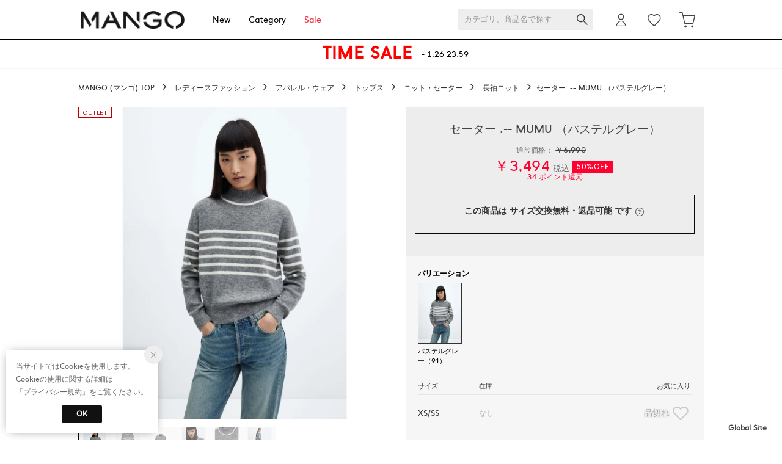

--- FILE ---
content_type: application/javascript
request_url: https://api.aws.locondo.jp/reviews.jsonp?callback=callback_c_40951&commodity_code=MA1658EW31260&schema=mango
body_size: 591
content:
callback_c_40951({"reviews": [{"review_post_id": 2731, "feedback_num": 0, "purchased_commodity_code": "MA1658EW31260", "related_commodity_codes": ["MA1658EW31260", "MA1658EW31161"], "usual_size_name": "AM", "purchased_size_name": "L", "purchased_color_name": "\u30d1\u30b9\u30c6\u30eb\u30b0\u30ec\u30fc \uff0891\uff09", "search_color_name": "\u30b0\u30ec\u30fc", "height_name": "165cm\u301c170cm", "content": "\u304d\u308c\u3044\u306a\u30b0\u30ec\u30fc\u306e\u30cb\u30c3\u30c8\u3092\u63a2\u3057\u3066\u3044\u305f\u3068\u3053\u308d\u898b\u3064\u3051\u3066\u8cfc\u5165\u3002\u808c\u89e6\u308a\u3082\u3068\u3066\u3082\u826f\u304f\u6e80\u8db3\u3002", "img_file_url": "", "nickname": "cni", "review_title": "\u8272\u5473\u304c\u3088\u3044", "review_design": 100, "review_quality": 100, "review_comfortably": 100, "review_concierge": 1, "review_contributed_datetime": "2024-03-08T18:34:17.000Z", "review_point_allocated_status": 1, "review_score": null, "commodity_image_link": "https://sc3.locondo.jp/contents/commodity_image/MA/MA1658EW31260_m_thumb.jpg", "shop_code": "SPUN0477D", "review_reply_content": "", "average_score": 100.0}, {"review_post_id": 1952, "feedback_num": 0, "purchased_commodity_code": "MA1658EW31161", "related_commodity_codes": ["MA1658EW31161", "MA1658EW31260"], "usual_size_name": "AS", "purchased_size_name": "S", "purchased_color_name": "\u30cd\u30a4\u30d3\u30fc\u30d6\u30eb\u30fc \uff0856\uff09", "search_color_name": "\u30cd\u30a4\u30d3\u30fc", "height_name": "160cm\u301c165cm", "content": "Tecido muito quentinho e molinho, de \u00f3tima qualidade! ", "img_file_url": "", "nickname": "jeane", "review_title": "jeane\u3055\u3093\u306e\u30ec\u30d3\u30e5\u30fc", "review_design": 100, "review_quality": 100, "review_comfortably": 100, "review_concierge": 1, "review_contributed_datetime": "2024-01-08T17:46:54.000Z", "review_point_allocated_status": 1, "review_score": null, "commodity_image_link": "https://sc3.locondo.jp/contents/commodity_image/MA/MA1658EW31161_m_thumb.jpg", "shop_code": "SPUN0477D", "review_reply_content": "", "average_score": 100.0}], "concierge_reviews": []})

--- FILE ---
content_type: application/javascript
request_url: https://api.aws.locondo.jp/reviews.jsonp?callback=callback_reviewSnippet_40951&commodity_code=MA1658EW31260&schema=mango&limit=10&reviewer_type=1
body_size: 595
content:
callback_reviewSnippet_40951({"reviews": [{"review_post_id": 2731, "feedback_num": 0, "purchased_commodity_code": "MA1658EW31260", "related_commodity_codes": ["MA1658EW31260", "MA1658EW31161"], "usual_size_name": "AM", "purchased_size_name": "L", "purchased_color_name": "\u30d1\u30b9\u30c6\u30eb\u30b0\u30ec\u30fc \uff0891\uff09", "search_color_name": "\u30b0\u30ec\u30fc", "height_name": "165cm\u301c170cm", "content": "\u304d\u308c\u3044\u306a\u30b0\u30ec\u30fc\u306e\u30cb\u30c3\u30c8\u3092\u63a2\u3057\u3066\u3044\u305f\u3068\u3053\u308d\u898b\u3064\u3051\u3066\u8cfc\u5165\u3002\u808c\u89e6\u308a\u3082\u3068\u3066\u3082\u826f\u304f\u6e80\u8db3\u3002", "img_file_url": "", "nickname": "cni", "review_title": "\u8272\u5473\u304c\u3088\u3044", "review_design": 100, "review_quality": 100, "review_comfortably": 100, "review_concierge": 1, "review_contributed_datetime": "2024-03-08T18:34:17.000Z", "review_point_allocated_status": 1, "review_score": null, "commodity_image_link": "https://sc3.locondo.jp/contents/commodity_image/MA/MA1658EW31260_m_thumb.jpg", "shop_code": "SPUN0477D", "review_reply_content": "", "average_score": 100.0}, {"review_post_id": 1952, "feedback_num": 0, "purchased_commodity_code": "MA1658EW31161", "related_commodity_codes": ["MA1658EW31161", "MA1658EW31260"], "usual_size_name": "AS", "purchased_size_name": "S", "purchased_color_name": "\u30cd\u30a4\u30d3\u30fc\u30d6\u30eb\u30fc \uff0856\uff09", "search_color_name": "\u30cd\u30a4\u30d3\u30fc", "height_name": "160cm\u301c165cm", "content": "Tecido muito quentinho e molinho, de \u00f3tima qualidade! ", "img_file_url": "", "nickname": "jeane", "review_title": "jeane\u3055\u3093\u306e\u30ec\u30d3\u30e5\u30fc", "review_design": 100, "review_quality": 100, "review_comfortably": 100, "review_concierge": 1, "review_contributed_datetime": "2024-01-08T17:46:54.000Z", "review_point_allocated_status": 1, "review_score": null, "commodity_image_link": "https://sc3.locondo.jp/contents/commodity_image/MA/MA1658EW31161_m_thumb.jpg", "shop_code": "SPUN0477D", "review_reply_content": "", "average_score": 100.0}], "concierge_reviews": []})

--- FILE ---
content_type: application/javascript
request_url: https://api.aws.locondo.jp/similarities.jsonp?callback=callback_reco&boem=1&commodity_code=MA1658EW31260&commercial_type=all&limit=9&schema=mango
body_size: 1950
content:
callback_reco({"commodities": [{"category_codes": ["knit_10_l", "apparel_l", "4_knit_l", "3_tops_l", "L"], "bottom_category_codes": ["knit_10_l"], "second_bottom_category_codes": ["4_knit_l"], "fashion_category1": [{"category_name": "\u30ec\u30c7\u30a3\u30fc\u30b9\u30d5\u30a1\u30c3\u30b7\u30e7\u30f3", "category_code": "L"}], "fashion_category2": [{"category_name": "\u30a2\u30d1\u30ec\u30eb\u30fb\u30a6\u30a7\u30a2", "category_code": "apparel_l"}], "shop_code": "SPUN0477D", "shop_name": "MANGO MNG, S.A.", "shop_type": 0, "is_salable_fashionwalker": 0, "brand_code": "MA1658", "brand_name": "MANGO", "brand_katakana_name": "\u30de\u30f3\u30b4", "brand_description": "1984\u5e74\u306b\u30b9\u30da\u30a4\u30f3\uff65\u30d0\u30eb\u30bb\u30ed\u30ca\u3067\u8a95\u751f\u3057\u305f\u90fd\u4f1a\u306b\u751f\u304d\u308b\u30d5\u30a1\u30c3\u30b7\u30e7\u30f3\u3068\u6d41\u884c\u306b\u654f\u611f\u306a\u5973\u6027\u3092\u30bf\u30fc\u30b2\u30c3\u30c8\u306b\u3057\u305f\u30b3\u30ec\u30af\u30b7\u30e7\u30f3\u30d6\u30e9\u30f3\u30c9\u3002\u6700\u65b0\u306e\u30c8\u30ec\u30f3\u30c9\u3092\u53d6\u308a\u5165\u308c\u306a\u304c\u3089\u3082\u3001\u9ad8\u54c1\u8cea\u3067\u30b5\u30b9\u30c6\u30a3\u30ca\u30d3\u30ea\u30c6\u30a3\u3078\u306e\u53d6\u308a\u7d44\u307f\u3092\u3057\u3066\u3044\u308b\u306e\u3082\u5927\u304d\u306a\u9b45\u529b\u306e\u3072\u3068\u3064\u3067\u3059\u3002", "color_code": "179", "color_name": "\u30b0\u30ec\u30fc", "related_commodity_code": "MA1658EW039216", "commodity_code": "MA1658EW039216", "commodity_name": "\u30bb\u30fc\u30bf\u30fc .-- ACADEMIC \uff08\u30df\u30c7\u30a3\u30a2\u30e0\u30b0\u30ec\u30fc\uff09", "gender_code": "W", "commercial_type": 0, "price_caution_type": null, "api_type": 100, "available_stock_quantity": 6, "is_stock": 1, "unit_price": 6990, "unit_price_with_tax": null, "reservation_price": null, "reservation_price_with_tax": null, "discount_price": 4892, "discount_price_with_tax": null, "retail_price": 4892, "retail_price_with_tax": null, "sale_start_datetime": "2025-10-23T00:00", "sale_end_datetime": "2100-12-31T00:00", "reservation_start_datetime": null, "reservation_end_datetime": null, "discount_price_start_datetime": "2026-01-20T00:00", "discount_price_end_datetime": "2100-12-31T00:00", "publish_start_datetime": null, "publish_end_datetime": null, "member_price_start_datetime": null, "member_price_end_datetime": null, "member_price_period_flag": 0, "member_price_global_flag": 0, "image_link": "https://sc3.locondo.jp/contents/commodity_image/MA/MA1658EW039216_m_thumb.jpg", "coupon_related": 0, "coupon_related_fashionwalker": 0, "coupon_related_story": 0, "coupon_related_tgc": 0, "coupon_related_boem": 0, "is_sourcing_coupon_related": 0, "is_novelty_coupon_related": 0, "brand_image_link": "https://media.aws.locondo.jp/contents/img/common/brand_resources/MA1658.png", "is_before_sale": 0, "is_limited_sale": 0, "is_limited_marketplace": 0, "review_count": 1, "review_score": 100.0, "is_point_target": 0, "ja": {"brand_name": "MANGO", "brand_description": "1984\u5e74\u306b\u30b9\u30da\u30a4\u30f3\uff65\u30d0\u30eb\u30bb\u30ed\u30ca\u3067\u8a95\u751f\u3057\u305f\u90fd\u4f1a\u306b\u751f\u304d\u308b\u30d5\u30a1\u30c3\u30b7\u30e7\u30f3\u3068\u6d41\u884c\u306b\u654f\u611f\u306a\u5973\u6027\u3092\u30bf\u30fc\u30b2\u30c3\u30c8\u306b\u3057\u305f\u30b3\u30ec\u30af\u30b7\u30e7\u30f3\u30d6\u30e9\u30f3\u30c9\u3002\u6700\u65b0\u306e\u30c8\u30ec\u30f3\u30c9\u3092\u53d6\u308a\u5165\u308c\u306a\u304c\u3089\u3082\u3001\u9ad8\u54c1\u8cea\u3067\u30b5\u30b9\u30c6\u30a3\u30ca\u30d3\u30ea\u30c6\u30a3\u3078\u306e\u53d6\u308a\u7d44\u307f\u3092\u3057\u3066\u3044\u308b\u306e\u3082\u5927\u304d\u306a\u9b45\u529b\u306e\u3072\u3068\u3064\u3067\u3059\u3002", "color_name": "\u30b0\u30ec\u30fc", "commodity_name": "\u30bb\u30fc\u30bf\u30fc .-- ACADEMIC \uff08\u30df\u30c7\u30a3\u30a2\u30e0\u30b0\u30ec\u30fc\uff09"}, "en": {"brand_name": "MANGO", "brand_description": "1984\u5e74\u306b\u30b9\u30da\u30a4\u30f3\uff65\u30d0\u30eb\u30bb\u30ed\u30ca\u3067\u8a95\u751f\u3057\u305f\u90fd\u4f1a\u306b\u751f\u304d\u308b\u30d5\u30a1\u30c3\u30b7\u30e7\u30f3\u3068\u6d41\u884c\u306b\u654f\u611f\u306a\u5973\u6027\u3092\u30bf\u30fc\u30b2\u30c3\u30c8\u306b\u3057\u305f\u30b3\u30ec\u30af\u30b7\u30e7\u30f3\u30d6\u30e9\u30f3\u30c9\u3002\u6700\u65b0\u306e\u30c8\u30ec\u30f3\u30c9\u3092\u53d6\u308a\u5165\u308c\u306a\u304c\u3089\u3082\u3001\u9ad8\u54c1\u8cea\u3067\u30b5\u30b9\u30c6\u30a3\u30ca\u30d3\u30ea\u30c6\u30a3\u3078\u306e\u53d6\u308a\u7d44\u307f\u3092\u3057\u3066\u3044\u308b\u306e\u3082\u5927\u304d\u306a\u9b45\u529b\u306e\u3072\u3068\u3064\u3067\u3059\u3002", "color_name": "Grey", "commodity_name": "\u30bb\u30fc\u30bf\u30fc .-- ACADEMIC \uff08\u30df\u30c7\u30a3\u30a2\u30e0\u30b0\u30ec\u30fc\uff09"}, "marking_preset_code": null, "marking_is_processed": null, "marking_catalog_price": 0, "url_after_context_path": "commodity/SPUN0477D/MA1658EW039216/", "thumbnail_image_link": "https://sc3.locondo.jp/contents/commodity_image/MA/MA1658EW039216_m_thumb.jpg", "global_price_rate_code": null, "phase": "1", "percent": "30%", "rank": 1}, {"category_codes": ["knit_10_l", "apparel_l", "4_knit_l", "3_tops_l", "L"], "bottom_category_codes": ["knit_10_l"], "second_bottom_category_codes": ["4_knit_l"], "fashion_category1": [{"category_name": "\u30ec\u30c7\u30a3\u30fc\u30b9\u30d5\u30a1\u30c3\u30b7\u30e7\u30f3", "category_code": "L"}], "fashion_category2": [{"category_name": "\u30a2\u30d1\u30ec\u30eb\u30fb\u30a6\u30a7\u30a2", "category_code": "apparel_l"}], "shop_code": "SPUN0477D", "shop_name": "MANGO MNG, S.A.", "shop_type": 0, "is_salable_fashionwalker": 0, "brand_code": "MA1658", "brand_name": "MANGO", "brand_katakana_name": "\u30de\u30f3\u30b4", "brand_description": "1984\u5e74\u306b\u30b9\u30da\u30a4\u30f3\uff65\u30d0\u30eb\u30bb\u30ed\u30ca\u3067\u8a95\u751f\u3057\u305f\u90fd\u4f1a\u306b\u751f\u304d\u308b\u30d5\u30a1\u30c3\u30b7\u30e7\u30f3\u3068\u6d41\u884c\u306b\u654f\u611f\u306a\u5973\u6027\u3092\u30bf\u30fc\u30b2\u30c3\u30c8\u306b\u3057\u305f\u30b3\u30ec\u30af\u30b7\u30e7\u30f3\u30d6\u30e9\u30f3\u30c9\u3002\u6700\u65b0\u306e\u30c8\u30ec\u30f3\u30c9\u3092\u53d6\u308a\u5165\u308c\u306a\u304c\u3089\u3082\u3001\u9ad8\u54c1\u8cea\u3067\u30b5\u30b9\u30c6\u30a3\u30ca\u30d3\u30ea\u30c6\u30a3\u3078\u306e\u53d6\u308a\u7d44\u307f\u3092\u3057\u3066\u3044\u308b\u306e\u3082\u5927\u304d\u306a\u9b45\u529b\u306e\u3072\u3068\u3064\u3067\u3059\u3002", "color_code": "179", "color_name": "\u30b0\u30ec\u30fc", "related_commodity_code": "MA1658EW038952", "commodity_code": "MA1658EW038953", "commodity_name": "\u30bb\u30fc\u30bf\u30fc .-- ROSA \uff08\u30b0\u30ec\u30fc\uff09", "gender_code": "W", "commercial_type": 0, "price_caution_type": null, "api_type": 100, "available_stock_quantity": 11, "is_stock": 1, "unit_price": 6990, "unit_price_with_tax": null, "reservation_price": null, "reservation_price_with_tax": null, "discount_price": null, "discount_price_with_tax": null, "retail_price": 6990, "retail_price_with_tax": null, "sale_start_datetime": "2025-10-02T00:00", "sale_end_datetime": "2100-12-31T00:00", "reservation_start_datetime": null, "reservation_end_datetime": null, "discount_price_start_datetime": null, "discount_price_end_datetime": null, "publish_start_datetime": null, "publish_end_datetime": null, "member_price_start_datetime": null, "member_price_end_datetime": null, "member_price_period_flag": 0, "member_price_global_flag": 0, "image_link": "https://sc3.locondo.jp/contents/commodity_image/MA/MA1658EW038953_m_thumb.jpg", "coupon_related": 0, "coupon_related_fashionwalker": 0, "coupon_related_story": 0, "coupon_related_tgc": 0, "coupon_related_boem": 0, "is_sourcing_coupon_related": 0, "is_novelty_coupon_related": 0, "brand_image_link": "https://media.aws.locondo.jp/contents/img/common/brand_resources/MA1658.png", "is_before_sale": 0, "is_limited_sale": 0, "is_limited_marketplace": 0, "review_count": 0, "review_score": null, "is_point_target": 0, "ja": {"brand_name": "MANGO", "brand_description": "1984\u5e74\u306b\u30b9\u30da\u30a4\u30f3\uff65\u30d0\u30eb\u30bb\u30ed\u30ca\u3067\u8a95\u751f\u3057\u305f\u90fd\u4f1a\u306b\u751f\u304d\u308b\u30d5\u30a1\u30c3\u30b7\u30e7\u30f3\u3068\u6d41\u884c\u306b\u654f\u611f\u306a\u5973\u6027\u3092\u30bf\u30fc\u30b2\u30c3\u30c8\u306b\u3057\u305f\u30b3\u30ec\u30af\u30b7\u30e7\u30f3\u30d6\u30e9\u30f3\u30c9\u3002\u6700\u65b0\u306e\u30c8\u30ec\u30f3\u30c9\u3092\u53d6\u308a\u5165\u308c\u306a\u304c\u3089\u3082\u3001\u9ad8\u54c1\u8cea\u3067\u30b5\u30b9\u30c6\u30a3\u30ca\u30d3\u30ea\u30c6\u30a3\u3078\u306e\u53d6\u308a\u7d44\u307f\u3092\u3057\u3066\u3044\u308b\u306e\u3082\u5927\u304d\u306a\u9b45\u529b\u306e\u3072\u3068\u3064\u3067\u3059\u3002", "color_name": "\u30b0\u30ec\u30fc", "commodity_name": "\u30bb\u30fc\u30bf\u30fc .-- ROSA \uff08\u30b0\u30ec\u30fc\uff09"}, "en": {"brand_name": "MANGO", "brand_description": "1984\u5e74\u306b\u30b9\u30da\u30a4\u30f3\uff65\u30d0\u30eb\u30bb\u30ed\u30ca\u3067\u8a95\u751f\u3057\u305f\u90fd\u4f1a\u306b\u751f\u304d\u308b\u30d5\u30a1\u30c3\u30b7\u30e7\u30f3\u3068\u6d41\u884c\u306b\u654f\u611f\u306a\u5973\u6027\u3092\u30bf\u30fc\u30b2\u30c3\u30c8\u306b\u3057\u305f\u30b3\u30ec\u30af\u30b7\u30e7\u30f3\u30d6\u30e9\u30f3\u30c9\u3002\u6700\u65b0\u306e\u30c8\u30ec\u30f3\u30c9\u3092\u53d6\u308a\u5165\u308c\u306a\u304c\u3089\u3082\u3001\u9ad8\u54c1\u8cea\u3067\u30b5\u30b9\u30c6\u30a3\u30ca\u30d3\u30ea\u30c6\u30a3\u3078\u306e\u53d6\u308a\u7d44\u307f\u3092\u3057\u3066\u3044\u308b\u306e\u3082\u5927\u304d\u306a\u9b45\u529b\u306e\u3072\u3068\u3064\u3067\u3059\u3002", "color_name": "Grey", "commodity_name": "\u30bb\u30fc\u30bf\u30fc .-- ROSA \uff08\u30b0\u30ec\u30fc\uff09"}, "marking_preset_code": null, "marking_is_processed": null, "marking_catalog_price": 0, "url_after_context_path": "commodity/SPUN0477D/MA1658EW038953/", "thumbnail_image_link": "https://sc3.locondo.jp/contents/commodity_image/MA/MA1658EW038953_m_thumb.jpg", "global_price_rate_code": null, "phase": "1", "percent": null, "rank": 2}, {"category_codes": ["knit_10_l", "apparel_l", "4_knit_l", "3_tops_l", "L"], "bottom_category_codes": ["knit_10_l"], "second_bottom_category_codes": ["4_knit_l"], "fashion_category1": [{"category_name": "\u30ec\u30c7\u30a3\u30fc\u30b9\u30d5\u30a1\u30c3\u30b7\u30e7\u30f3", "category_code": "L"}], "fashion_category2": [{"category_name": "\u30a2\u30d1\u30ec\u30eb\u30fb\u30a6\u30a7\u30a2", "category_code": "apparel_l"}], "shop_code": "SPUN0477D", "shop_name": "MANGO MNG, S.A.", "shop_type": 0, "is_salable_fashionwalker": 0, "brand_code": "MA1658", "brand_name": "MANGO", "brand_katakana_name": "\u30de\u30f3\u30b4", "brand_description": "1984\u5e74\u306b\u30b9\u30da\u30a4\u30f3\uff65\u30d0\u30eb\u30bb\u30ed\u30ca\u3067\u8a95\u751f\u3057\u305f\u90fd\u4f1a\u306b\u751f\u304d\u308b\u30d5\u30a1\u30c3\u30b7\u30e7\u30f3\u3068\u6d41\u884c\u306b\u654f\u611f\u306a\u5973\u6027\u3092\u30bf\u30fc\u30b2\u30c3\u30c8\u306b\u3057\u305f\u30b3\u30ec\u30af\u30b7\u30e7\u30f3\u30d6\u30e9\u30f3\u30c9\u3002\u6700\u65b0\u306e\u30c8\u30ec\u30f3\u30c9\u3092\u53d6\u308a\u5165\u308c\u306a\u304c\u3089\u3082\u3001\u9ad8\u54c1\u8cea\u3067\u30b5\u30b9\u30c6\u30a3\u30ca\u30d3\u30ea\u30c6\u30a3\u3078\u306e\u53d6\u308a\u7d44\u307f\u3092\u3057\u3066\u3044\u308b\u306e\u3082\u5927\u304d\u306a\u9b45\u529b\u306e\u3072\u3068\u3064\u3067\u3059\u3002", "color_code": "179", "color_name": "\u30b0\u30ec\u30fc", "related_commodity_code": "MA1658EW039305", "commodity_code": "MA1658EW039305", "commodity_name": "\u30bb\u30fc\u30bf\u30fc .-- MIRO \uff08\u30df\u30c7\u30a3\u30a2\u30e0\u30b0\u30ec\u30fc\uff09", "gender_code": "W", "commercial_type": 0, "price_caution_type": null, "api_type": 100, "available_stock_quantity": 2, "is_stock": 1, "unit_price": 6990, "unit_price_with_tax": null, "reservation_price": null, "reservation_price_with_tax": null, "discount_price": null, "discount_price_with_tax": null, "retail_price": 6990, "retail_price_with_tax": null, "sale_start_datetime": "2025-11-10T00:00", "sale_end_datetime": "2100-12-31T00:00", "reservation_start_datetime": null, "reservation_end_datetime": null, "discount_price_start_datetime": null, "discount_price_end_datetime": null, "publish_start_datetime": null, "publish_end_datetime": null, "member_price_start_datetime": null, "member_price_end_datetime": null, "member_price_period_flag": 0, "member_price_global_flag": 0, "image_link": "https://sc3.locondo.jp/contents/commodity_image/MA/MA1658EW039305_m_thumb.jpg", "coupon_related": 0, "coupon_related_fashionwalker": 0, "coupon_related_story": 0, "coupon_related_tgc": 0, "coupon_related_boem": 0, "is_sourcing_coupon_related": 0, "is_novelty_coupon_related": 0, "brand_image_link": "https://media.aws.locondo.jp/contents/img/common/brand_resources/MA1658.png", "is_before_sale": 0, "is_limited_sale": 0, "is_limited_marketplace": 0, "review_count": 0, "review_score": null, "is_point_target": 0, "ja": {"brand_name": "MANGO", "brand_description": "1984\u5e74\u306b\u30b9\u30da\u30a4\u30f3\uff65\u30d0\u30eb\u30bb\u30ed\u30ca\u3067\u8a95\u751f\u3057\u305f\u90fd\u4f1a\u306b\u751f\u304d\u308b\u30d5\u30a1\u30c3\u30b7\u30e7\u30f3\u3068\u6d41\u884c\u306b\u654f\u611f\u306a\u5973\u6027\u3092\u30bf\u30fc\u30b2\u30c3\u30c8\u306b\u3057\u305f\u30b3\u30ec\u30af\u30b7\u30e7\u30f3\u30d6\u30e9\u30f3\u30c9\u3002\u6700\u65b0\u306e\u30c8\u30ec\u30f3\u30c9\u3092\u53d6\u308a\u5165\u308c\u306a\u304c\u3089\u3082\u3001\u9ad8\u54c1\u8cea\u3067\u30b5\u30b9\u30c6\u30a3\u30ca\u30d3\u30ea\u30c6\u30a3\u3078\u306e\u53d6\u308a\u7d44\u307f\u3092\u3057\u3066\u3044\u308b\u306e\u3082\u5927\u304d\u306a\u9b45\u529b\u306e\u3072\u3068\u3064\u3067\u3059\u3002", "color_name": "\u30b0\u30ec\u30fc", "commodity_name": "\u30bb\u30fc\u30bf\u30fc .-- MIRO \uff08\u30df\u30c7\u30a3\u30a2\u30e0\u30b0\u30ec\u30fc\uff09"}, "en": {"brand_name": "MANGO", "brand_description": "1984\u5e74\u306b\u30b9\u30da\u30a4\u30f3\uff65\u30d0\u30eb\u30bb\u30ed\u30ca\u3067\u8a95\u751f\u3057\u305f\u90fd\u4f1a\u306b\u751f\u304d\u308b\u30d5\u30a1\u30c3\u30b7\u30e7\u30f3\u3068\u6d41\u884c\u306b\u654f\u611f\u306a\u5973\u6027\u3092\u30bf\u30fc\u30b2\u30c3\u30c8\u306b\u3057\u305f\u30b3\u30ec\u30af\u30b7\u30e7\u30f3\u30d6\u30e9\u30f3\u30c9\u3002\u6700\u65b0\u306e\u30c8\u30ec\u30f3\u30c9\u3092\u53d6\u308a\u5165\u308c\u306a\u304c\u3089\u3082\u3001\u9ad8\u54c1\u8cea\u3067\u30b5\u30b9\u30c6\u30a3\u30ca\u30d3\u30ea\u30c6\u30a3\u3078\u306e\u53d6\u308a\u7d44\u307f\u3092\u3057\u3066\u3044\u308b\u306e\u3082\u5927\u304d\u306a\u9b45\u529b\u306e\u3072\u3068\u3064\u3067\u3059\u3002", "color_name": "Grey", "commodity_name": "\u30bb\u30fc\u30bf\u30fc .-- MIRO \uff08\u30df\u30c7\u30a3\u30a2\u30e0\u30b0\u30ec\u30fc\uff09"}, "marking_preset_code": null, "marking_is_processed": null, "marking_catalog_price": 0, "url_after_context_path": "commodity/SPUN0477D/MA1658EW039305/", "thumbnail_image_link": "https://sc3.locondo.jp/contents/commodity_image/MA/MA1658EW039305_m_thumb.jpg", "global_price_rate_code": null, "phase": "1", "percent": null, "rank": 3}, {"category_codes": ["knit_10_l", "apparel_l", "4_knit_l", "3_tops_l", "L"], "bottom_category_codes": ["knit_10_l"], "second_bottom_category_codes": ["4_knit_l"], "fashion_category1": [{"category_name": "\u30ec\u30c7\u30a3\u30fc\u30b9\u30d5\u30a1\u30c3\u30b7\u30e7\u30f3", "category_code": "L"}], "fashion_category2": [{"category_name": "\u30a2\u30d1\u30ec\u30eb\u30fb\u30a6\u30a7\u30a2", "category_code": "apparel_l"}], "shop_code": "SPUN0477D", "shop_name": "MANGO MNG, S.A.", "shop_type": 0, "is_salable_fashionwalker": 0, "brand_code": "MA1658", "brand_name": "MANGO", "brand_katakana_name": "\u30de\u30f3\u30b4", "brand_description": "1984\u5e74\u306b\u30b9\u30da\u30a4\u30f3\uff65\u30d0\u30eb\u30bb\u30ed\u30ca\u3067\u8a95\u751f\u3057\u305f\u90fd\u4f1a\u306b\u751f\u304d\u308b\u30d5\u30a1\u30c3\u30b7\u30e7\u30f3\u3068\u6d41\u884c\u306b\u654f\u611f\u306a\u5973\u6027\u3092\u30bf\u30fc\u30b2\u30c3\u30c8\u306b\u3057\u305f\u30b3\u30ec\u30af\u30b7\u30e7\u30f3\u30d6\u30e9\u30f3\u30c9\u3002\u6700\u65b0\u306e\u30c8\u30ec\u30f3\u30c9\u3092\u53d6\u308a\u5165\u308c\u306a\u304c\u3089\u3082\u3001\u9ad8\u54c1\u8cea\u3067\u30b5\u30b9\u30c6\u30a3\u30ca\u30d3\u30ea\u30c6\u30a3\u3078\u306e\u53d6\u308a\u7d44\u307f\u3092\u3057\u3066\u3044\u308b\u306e\u3082\u5927\u304d\u306a\u9b45\u529b\u306e\u3072\u3068\u3064\u3067\u3059\u3002", "color_code": "179", "color_name": "\u30b0\u30ec\u30fc", "related_commodity_code": "MA1658EW038755", "commodity_code": "MA1658EW038755", "commodity_name": "\u30bb\u30fc\u30bf\u30fc .-- POLITO \uff08\u30b0\u30ec\u30fc\uff09", "gender_code": "W", "commercial_type": 0, "price_caution_type": null, "api_type": 100, "available_stock_quantity": 2, "is_stock": 1, "unit_price": 6990, "unit_price_with_tax": null, "reservation_price": null, "reservation_price_with_tax": null, "discount_price": null, "discount_price_with_tax": null, "retail_price": 6990, "retail_price_with_tax": null, "sale_start_datetime": "2025-09-18T00:00", "sale_end_datetime": "2100-12-31T00:00", "reservation_start_datetime": null, "reservation_end_datetime": null, "discount_price_start_datetime": null, "discount_price_end_datetime": null, "publish_start_datetime": null, "publish_end_datetime": null, "member_price_start_datetime": null, "member_price_end_datetime": null, "member_price_period_flag": 0, "member_price_global_flag": 0, "image_link": "https://sc3.locondo.jp/contents/commodity_image/MA/MA1658EW038755_m_thumb.jpg", "coupon_related": 0, "coupon_related_fashionwalker": 0, "coupon_related_story": 0, "coupon_related_tgc": 0, "coupon_related_boem": 0, "is_sourcing_coupon_related": 0, "is_novelty_coupon_related": 0, "brand_image_link": "https://media.aws.locondo.jp/contents/img/common/brand_resources/MA1658.png", "is_before_sale": 0, "is_limited_sale": 0, "is_limited_marketplace": 0, "review_count": 1, "review_score": 100.0, "is_point_target": 0, "ja": {"brand_name": "MANGO", "brand_description": "1984\u5e74\u306b\u30b9\u30da\u30a4\u30f3\uff65\u30d0\u30eb\u30bb\u30ed\u30ca\u3067\u8a95\u751f\u3057\u305f\u90fd\u4f1a\u306b\u751f\u304d\u308b\u30d5\u30a1\u30c3\u30b7\u30e7\u30f3\u3068\u6d41\u884c\u306b\u654f\u611f\u306a\u5973\u6027\u3092\u30bf\u30fc\u30b2\u30c3\u30c8\u306b\u3057\u305f\u30b3\u30ec\u30af\u30b7\u30e7\u30f3\u30d6\u30e9\u30f3\u30c9\u3002\u6700\u65b0\u306e\u30c8\u30ec\u30f3\u30c9\u3092\u53d6\u308a\u5165\u308c\u306a\u304c\u3089\u3082\u3001\u9ad8\u54c1\u8cea\u3067\u30b5\u30b9\u30c6\u30a3\u30ca\u30d3\u30ea\u30c6\u30a3\u3078\u306e\u53d6\u308a\u7d44\u307f\u3092\u3057\u3066\u3044\u308b\u306e\u3082\u5927\u304d\u306a\u9b45\u529b\u306e\u3072\u3068\u3064\u3067\u3059\u3002", "color_name": "\u30b0\u30ec\u30fc", "commodity_name": "\u30bb\u30fc\u30bf\u30fc .-- POLITO \uff08\u30b0\u30ec\u30fc\uff09"}, "en": {"brand_name": "MANGO", "brand_description": "1984\u5e74\u306b\u30b9\u30da\u30a4\u30f3\uff65\u30d0\u30eb\u30bb\u30ed\u30ca\u3067\u8a95\u751f\u3057\u305f\u90fd\u4f1a\u306b\u751f\u304d\u308b\u30d5\u30a1\u30c3\u30b7\u30e7\u30f3\u3068\u6d41\u884c\u306b\u654f\u611f\u306a\u5973\u6027\u3092\u30bf\u30fc\u30b2\u30c3\u30c8\u306b\u3057\u305f\u30b3\u30ec\u30af\u30b7\u30e7\u30f3\u30d6\u30e9\u30f3\u30c9\u3002\u6700\u65b0\u306e\u30c8\u30ec\u30f3\u30c9\u3092\u53d6\u308a\u5165\u308c\u306a\u304c\u3089\u3082\u3001\u9ad8\u54c1\u8cea\u3067\u30b5\u30b9\u30c6\u30a3\u30ca\u30d3\u30ea\u30c6\u30a3\u3078\u306e\u53d6\u308a\u7d44\u307f\u3092\u3057\u3066\u3044\u308b\u306e\u3082\u5927\u304d\u306a\u9b45\u529b\u306e\u3072\u3068\u3064\u3067\u3059\u3002", "color_name": "Grey", "commodity_name": "\u30bb\u30fc\u30bf\u30fc .-- POLITO \uff08\u30b0\u30ec\u30fc\uff09"}, "marking_preset_code": null, "marking_is_processed": null, "marking_catalog_price": 0, "url_after_context_path": "commodity/SPUN0477D/MA1658EW038755/", "thumbnail_image_link": "https://sc3.locondo.jp/contents/commodity_image/MA/MA1658EW038755_m_thumb.jpg", "global_price_rate_code": null, "phase": "1", "percent": null, "rank": 4}, {"category_codes": ["knit_10_l", "apparel_l", "4_knit_l", "3_tops_l", "L"], "bottom_category_codes": ["knit_10_l"], "second_bottom_category_codes": ["4_knit_l"], "fashion_category1": [{"category_name": "\u30ec\u30c7\u30a3\u30fc\u30b9\u30d5\u30a1\u30c3\u30b7\u30e7\u30f3", "category_code": "L"}], "fashion_category2": [{"category_name": "\u30a2\u30d1\u30ec\u30eb\u30fb\u30a6\u30a7\u30a2", "category_code": "apparel_l"}], "shop_code": "SPUN0477D", "shop_name": "MANGO MNG, S.A.", "shop_type": 0, "is_salable_fashionwalker": 0, "brand_code": "MA1658", "brand_name": "MANGO", "brand_katakana_name": "\u30de\u30f3\u30b4", "brand_description": "1984\u5e74\u306b\u30b9\u30da\u30a4\u30f3\uff65\u30d0\u30eb\u30bb\u30ed\u30ca\u3067\u8a95\u751f\u3057\u305f\u90fd\u4f1a\u306b\u751f\u304d\u308b\u30d5\u30a1\u30c3\u30b7\u30e7\u30f3\u3068\u6d41\u884c\u306b\u654f\u611f\u306a\u5973\u6027\u3092\u30bf\u30fc\u30b2\u30c3\u30c8\u306b\u3057\u305f\u30b3\u30ec\u30af\u30b7\u30e7\u30f3\u30d6\u30e9\u30f3\u30c9\u3002\u6700\u65b0\u306e\u30c8\u30ec\u30f3\u30c9\u3092\u53d6\u308a\u5165\u308c\u306a\u304c\u3089\u3082\u3001\u9ad8\u54c1\u8cea\u3067\u30b5\u30b9\u30c6\u30a3\u30ca\u30d3\u30ea\u30c6\u30a3\u3078\u306e\u53d6\u308a\u7d44\u307f\u3092\u3057\u3066\u3044\u308b\u306e\u3082\u5927\u304d\u306a\u9b45\u529b\u306e\u3072\u3068\u3064\u3067\u3059\u3002", "color_code": "179", "color_name": "\u30b0\u30ec\u30fc", "related_commodity_code": "MA1658EW039102", "commodity_code": "MA1658EW038830", "commodity_name": "\u30bb\u30fc\u30bf\u30fc .-- AMELI \uff08\u30c1\u30e3\u30b3\u30fc\u30eb\uff09", "gender_code": "W", "commercial_type": 0, "price_caution_type": null, "api_type": 100, "available_stock_quantity": 20, "is_stock": 1, "unit_price": 6990, "unit_price_with_tax": null, "reservation_price": null, "reservation_price_with_tax": null, "discount_price": null, "discount_price_with_tax": null, "retail_price": 6990, "retail_price_with_tax": null, "sale_start_datetime": "2025-09-26T00:00", "sale_end_datetime": "2100-12-31T00:00", "reservation_start_datetime": null, "reservation_end_datetime": null, "discount_price_start_datetime": null, "discount_price_end_datetime": null, "publish_start_datetime": null, "publish_end_datetime": null, "member_price_start_datetime": null, "member_price_end_datetime": null, "member_price_period_flag": 0, "member_price_global_flag": 0, "image_link": "https://sc3.locondo.jp/contents/commodity_image/MA/MA1658EW038830_m_thumb.jpg", "coupon_related": 0, "coupon_related_fashionwalker": 0, "coupon_related_story": 0, "coupon_related_tgc": 0, "coupon_related_boem": 0, "is_sourcing_coupon_related": 0, "is_novelty_coupon_related": 0, "brand_image_link": "https://media.aws.locondo.jp/contents/img/common/brand_resources/MA1658.png", "is_before_sale": 0, "is_limited_sale": 0, "is_limited_marketplace": 0, "review_count": 0, "review_score": null, "is_point_target": 0, "ja": {"brand_name": "MANGO", "brand_description": "1984\u5e74\u306b\u30b9\u30da\u30a4\u30f3\uff65\u30d0\u30eb\u30bb\u30ed\u30ca\u3067\u8a95\u751f\u3057\u305f\u90fd\u4f1a\u306b\u751f\u304d\u308b\u30d5\u30a1\u30c3\u30b7\u30e7\u30f3\u3068\u6d41\u884c\u306b\u654f\u611f\u306a\u5973\u6027\u3092\u30bf\u30fc\u30b2\u30c3\u30c8\u306b\u3057\u305f\u30b3\u30ec\u30af\u30b7\u30e7\u30f3\u30d6\u30e9\u30f3\u30c9\u3002\u6700\u65b0\u306e\u30c8\u30ec\u30f3\u30c9\u3092\u53d6\u308a\u5165\u308c\u306a\u304c\u3089\u3082\u3001\u9ad8\u54c1\u8cea\u3067\u30b5\u30b9\u30c6\u30a3\u30ca\u30d3\u30ea\u30c6\u30a3\u3078\u306e\u53d6\u308a\u7d44\u307f\u3092\u3057\u3066\u3044\u308b\u306e\u3082\u5927\u304d\u306a\u9b45\u529b\u306e\u3072\u3068\u3064\u3067\u3059\u3002", "color_name": "\u30b0\u30ec\u30fc", "commodity_name": "\u30bb\u30fc\u30bf\u30fc .-- AMELI \uff08\u30c1\u30e3\u30b3\u30fc\u30eb\uff09"}, "en": {"brand_name": "MANGO", "brand_description": "1984\u5e74\u306b\u30b9\u30da\u30a4\u30f3\uff65\u30d0\u30eb\u30bb\u30ed\u30ca\u3067\u8a95\u751f\u3057\u305f\u90fd\u4f1a\u306b\u751f\u304d\u308b\u30d5\u30a1\u30c3\u30b7\u30e7\u30f3\u3068\u6d41\u884c\u306b\u654f\u611f\u306a\u5973\u6027\u3092\u30bf\u30fc\u30b2\u30c3\u30c8\u306b\u3057\u305f\u30b3\u30ec\u30af\u30b7\u30e7\u30f3\u30d6\u30e9\u30f3\u30c9\u3002\u6700\u65b0\u306e\u30c8\u30ec\u30f3\u30c9\u3092\u53d6\u308a\u5165\u308c\u306a\u304c\u3089\u3082\u3001\u9ad8\u54c1\u8cea\u3067\u30b5\u30b9\u30c6\u30a3\u30ca\u30d3\u30ea\u30c6\u30a3\u3078\u306e\u53d6\u308a\u7d44\u307f\u3092\u3057\u3066\u3044\u308b\u306e\u3082\u5927\u304d\u306a\u9b45\u529b\u306e\u3072\u3068\u3064\u3067\u3059\u3002", "color_name": "Grey", "commodity_name": "\u30bb\u30fc\u30bf\u30fc .-- AMELI \uff08\u30c1\u30e3\u30b3\u30fc\u30eb\uff09"}, "marking_preset_code": null, "marking_is_processed": null, "marking_catalog_price": 0, "url_after_context_path": "commodity/SPUN0477D/MA1658EW038830/", "thumbnail_image_link": "https://sc3.locondo.jp/contents/commodity_image/MA/MA1658EW038830_m_thumb.jpg", "global_price_rate_code": null, "phase": "1", "percent": null, "rank": 5}, {"category_codes": ["knit_10_l", "apparel_l", "4_knit_l", "3_tops_l", "L"], "bottom_category_codes": ["knit_10_l"], "second_bottom_category_codes": ["4_knit_l"], "fashion_category1": [{"category_name": "\u30ec\u30c7\u30a3\u30fc\u30b9\u30d5\u30a1\u30c3\u30b7\u30e7\u30f3", "category_code": "L"}], "fashion_category2": [{"category_name": "\u30a2\u30d1\u30ec\u30eb\u30fb\u30a6\u30a7\u30a2", "category_code": "apparel_l"}], "shop_code": "SPUN0477D", "shop_name": "MANGO MNG, S.A.", "shop_type": 0, "is_salable_fashionwalker": 0, "brand_code": "MA1658", "brand_name": "MANGO", "brand_katakana_name": "\u30de\u30f3\u30b4", "brand_description": "1984\u5e74\u306b\u30b9\u30da\u30a4\u30f3\uff65\u30d0\u30eb\u30bb\u30ed\u30ca\u3067\u8a95\u751f\u3057\u305f\u90fd\u4f1a\u306b\u751f\u304d\u308b\u30d5\u30a1\u30c3\u30b7\u30e7\u30f3\u3068\u6d41\u884c\u306b\u654f\u611f\u306a\u5973\u6027\u3092\u30bf\u30fc\u30b2\u30c3\u30c8\u306b\u3057\u305f\u30b3\u30ec\u30af\u30b7\u30e7\u30f3\u30d6\u30e9\u30f3\u30c9\u3002\u6700\u65b0\u306e\u30c8\u30ec\u30f3\u30c9\u3092\u53d6\u308a\u5165\u308c\u306a\u304c\u3089\u3082\u3001\u9ad8\u54c1\u8cea\u3067\u30b5\u30b9\u30c6\u30a3\u30ca\u30d3\u30ea\u30c6\u30a3\u3078\u306e\u53d6\u308a\u7d44\u307f\u3092\u3057\u3066\u3044\u308b\u306e\u3082\u5927\u304d\u306a\u9b45\u529b\u306e\u3072\u3068\u3064\u3067\u3059\u3002", "color_code": "179", "color_name": "\u30b0\u30ec\u30fc", "related_commodity_code": "MA1658EW039553", "commodity_code": "MA1658EW038821", "commodity_name": "\u30bb\u30fc\u30bf\u30fc .-- AMAIO \uff08\u30b0\u30ec\u30fc\uff09", "gender_code": "W", "commercial_type": 0, "price_caution_type": null, "api_type": 100, "available_stock_quantity": 9, "is_stock": 1, "unit_price": 6990, "unit_price_with_tax": null, "reservation_price": null, "reservation_price_with_tax": null, "discount_price": null, "discount_price_with_tax": null, "retail_price": 6990, "retail_price_with_tax": null, "sale_start_datetime": "2025-09-26T00:00", "sale_end_datetime": "2100-12-31T00:00", "reservation_start_datetime": null, "reservation_end_datetime": null, "discount_price_start_datetime": null, "discount_price_end_datetime": null, "publish_start_datetime": null, "publish_end_datetime": null, "member_price_start_datetime": null, "member_price_end_datetime": null, "member_price_period_flag": 0, "member_price_global_flag": 0, "image_link": "https://sc3.locondo.jp/contents/commodity_image/MA/MA1658EW038821_m_thumb.jpg", "coupon_related": 0, "coupon_related_fashionwalker": 0, "coupon_related_story": 0, "coupon_related_tgc": 0, "coupon_related_boem": 0, "is_sourcing_coupon_related": 0, "is_novelty_coupon_related": 0, "brand_image_link": "https://media.aws.locondo.jp/contents/img/common/brand_resources/MA1658.png", "is_before_sale": 0, "is_limited_sale": 0, "is_limited_marketplace": 0, "review_count": 1, "review_score": 73.3, "is_point_target": 0, "ja": {"brand_name": "MANGO", "brand_description": "1984\u5e74\u306b\u30b9\u30da\u30a4\u30f3\uff65\u30d0\u30eb\u30bb\u30ed\u30ca\u3067\u8a95\u751f\u3057\u305f\u90fd\u4f1a\u306b\u751f\u304d\u308b\u30d5\u30a1\u30c3\u30b7\u30e7\u30f3\u3068\u6d41\u884c\u306b\u654f\u611f\u306a\u5973\u6027\u3092\u30bf\u30fc\u30b2\u30c3\u30c8\u306b\u3057\u305f\u30b3\u30ec\u30af\u30b7\u30e7\u30f3\u30d6\u30e9\u30f3\u30c9\u3002\u6700\u65b0\u306e\u30c8\u30ec\u30f3\u30c9\u3092\u53d6\u308a\u5165\u308c\u306a\u304c\u3089\u3082\u3001\u9ad8\u54c1\u8cea\u3067\u30b5\u30b9\u30c6\u30a3\u30ca\u30d3\u30ea\u30c6\u30a3\u3078\u306e\u53d6\u308a\u7d44\u307f\u3092\u3057\u3066\u3044\u308b\u306e\u3082\u5927\u304d\u306a\u9b45\u529b\u306e\u3072\u3068\u3064\u3067\u3059\u3002", "color_name": "\u30b0\u30ec\u30fc", "commodity_name": "\u30bb\u30fc\u30bf\u30fc .-- AMAIO \uff08\u30b0\u30ec\u30fc\uff09"}, "en": {"brand_name": "MANGO", "brand_description": "1984\u5e74\u306b\u30b9\u30da\u30a4\u30f3\uff65\u30d0\u30eb\u30bb\u30ed\u30ca\u3067\u8a95\u751f\u3057\u305f\u90fd\u4f1a\u306b\u751f\u304d\u308b\u30d5\u30a1\u30c3\u30b7\u30e7\u30f3\u3068\u6d41\u884c\u306b\u654f\u611f\u306a\u5973\u6027\u3092\u30bf\u30fc\u30b2\u30c3\u30c8\u306b\u3057\u305f\u30b3\u30ec\u30af\u30b7\u30e7\u30f3\u30d6\u30e9\u30f3\u30c9\u3002\u6700\u65b0\u306e\u30c8\u30ec\u30f3\u30c9\u3092\u53d6\u308a\u5165\u308c\u306a\u304c\u3089\u3082\u3001\u9ad8\u54c1\u8cea\u3067\u30b5\u30b9\u30c6\u30a3\u30ca\u30d3\u30ea\u30c6\u30a3\u3078\u306e\u53d6\u308a\u7d44\u307f\u3092\u3057\u3066\u3044\u308b\u306e\u3082\u5927\u304d\u306a\u9b45\u529b\u306e\u3072\u3068\u3064\u3067\u3059\u3002", "color_name": "Grey", "commodity_name": "\u30bb\u30fc\u30bf\u30fc .-- AMAIO \uff08\u30b0\u30ec\u30fc\uff09"}, "marking_preset_code": null, "marking_is_processed": null, "marking_catalog_price": 0, "url_after_context_path": "commodity/SPUN0477D/MA1658EW038821/", "thumbnail_image_link": "https://sc3.locondo.jp/contents/commodity_image/MA/MA1658EW038821_m_thumb.jpg", "global_price_rate_code": null, "phase": "1", "percent": null, "rank": 6}, {"category_codes": ["knit_10_l", "apparel_l", "4_knit_l", "3_tops_l", "L"], "bottom_category_codes": ["knit_10_l"], "second_bottom_category_codes": ["4_knit_l"], "fashion_category1": [{"category_name": "\u30ec\u30c7\u30a3\u30fc\u30b9\u30d5\u30a1\u30c3\u30b7\u30e7\u30f3", "category_code": "L"}], "fashion_category2": [{"category_name": "\u30a2\u30d1\u30ec\u30eb\u30fb\u30a6\u30a7\u30a2", "category_code": "apparel_l"}], "shop_code": "SPUN0477D", "shop_name": "MANGO MNG, S.A.", "shop_type": 0, "is_salable_fashionwalker": 0, "brand_code": "MA1658", "brand_name": "MANGO", "brand_katakana_name": "\u30de\u30f3\u30b4", "brand_description": "1984\u5e74\u306b\u30b9\u30da\u30a4\u30f3\uff65\u30d0\u30eb\u30bb\u30ed\u30ca\u3067\u8a95\u751f\u3057\u305f\u90fd\u4f1a\u306b\u751f\u304d\u308b\u30d5\u30a1\u30c3\u30b7\u30e7\u30f3\u3068\u6d41\u884c\u306b\u654f\u611f\u306a\u5973\u6027\u3092\u30bf\u30fc\u30b2\u30c3\u30c8\u306b\u3057\u305f\u30b3\u30ec\u30af\u30b7\u30e7\u30f3\u30d6\u30e9\u30f3\u30c9\u3002\u6700\u65b0\u306e\u30c8\u30ec\u30f3\u30c9\u3092\u53d6\u308a\u5165\u308c\u306a\u304c\u3089\u3082\u3001\u9ad8\u54c1\u8cea\u3067\u30b5\u30b9\u30c6\u30a3\u30ca\u30d3\u30ea\u30c6\u30a3\u3078\u306e\u53d6\u308a\u7d44\u307f\u3092\u3057\u3066\u3044\u308b\u306e\u3082\u5927\u304d\u306a\u9b45\u529b\u306e\u3072\u3068\u3064\u3067\u3059\u3002", "color_code": "179", "color_name": "\u30b0\u30ec\u30fc", "related_commodity_code": "MA1658EW039107", "commodity_code": "MA1658EW039107", "commodity_name": "\u30bb\u30fc\u30bf\u30fc .-- LATONIS \uff08\u30b0\u30ec\u30fc\uff09", "gender_code": "W", "commercial_type": 0, "price_caution_type": null, "api_type": 100, "available_stock_quantity": 6, "is_stock": 1, "unit_price": 6990, "unit_price_with_tax": null, "reservation_price": null, "reservation_price_with_tax": null, "discount_price": 4892, "discount_price_with_tax": null, "retail_price": 4892, "retail_price_with_tax": null, "sale_start_datetime": "2025-10-16T00:00", "sale_end_datetime": "2100-12-31T00:00", "reservation_start_datetime": null, "reservation_end_datetime": null, "discount_price_start_datetime": "2026-01-20T00:00", "discount_price_end_datetime": "2100-12-31T00:00", "publish_start_datetime": null, "publish_end_datetime": null, "member_price_start_datetime": null, "member_price_end_datetime": null, "member_price_period_flag": 0, "member_price_global_flag": 0, "image_link": "https://sc3.locondo.jp/contents/commodity_image/MA/MA1658EW039107_m_thumb.jpg", "coupon_related": 0, "coupon_related_fashionwalker": 0, "coupon_related_story": 0, "coupon_related_tgc": 0, "coupon_related_boem": 0, "is_sourcing_coupon_related": 0, "is_novelty_coupon_related": 0, "brand_image_link": "https://media.aws.locondo.jp/contents/img/common/brand_resources/MA1658.png", "is_before_sale": 0, "is_limited_sale": 0, "is_limited_marketplace": 0, "review_count": 0, "review_score": null, "is_point_target": 0, "ja": {"brand_name": "MANGO", "brand_description": "1984\u5e74\u306b\u30b9\u30da\u30a4\u30f3\uff65\u30d0\u30eb\u30bb\u30ed\u30ca\u3067\u8a95\u751f\u3057\u305f\u90fd\u4f1a\u306b\u751f\u304d\u308b\u30d5\u30a1\u30c3\u30b7\u30e7\u30f3\u3068\u6d41\u884c\u306b\u654f\u611f\u306a\u5973\u6027\u3092\u30bf\u30fc\u30b2\u30c3\u30c8\u306b\u3057\u305f\u30b3\u30ec\u30af\u30b7\u30e7\u30f3\u30d6\u30e9\u30f3\u30c9\u3002\u6700\u65b0\u306e\u30c8\u30ec\u30f3\u30c9\u3092\u53d6\u308a\u5165\u308c\u306a\u304c\u3089\u3082\u3001\u9ad8\u54c1\u8cea\u3067\u30b5\u30b9\u30c6\u30a3\u30ca\u30d3\u30ea\u30c6\u30a3\u3078\u306e\u53d6\u308a\u7d44\u307f\u3092\u3057\u3066\u3044\u308b\u306e\u3082\u5927\u304d\u306a\u9b45\u529b\u306e\u3072\u3068\u3064\u3067\u3059\u3002", "color_name": "\u30b0\u30ec\u30fc", "commodity_name": "\u30bb\u30fc\u30bf\u30fc .-- LATONIS \uff08\u30b0\u30ec\u30fc\uff09"}, "en": {"brand_name": "MANGO", "brand_description": "1984\u5e74\u306b\u30b9\u30da\u30a4\u30f3\uff65\u30d0\u30eb\u30bb\u30ed\u30ca\u3067\u8a95\u751f\u3057\u305f\u90fd\u4f1a\u306b\u751f\u304d\u308b\u30d5\u30a1\u30c3\u30b7\u30e7\u30f3\u3068\u6d41\u884c\u306b\u654f\u611f\u306a\u5973\u6027\u3092\u30bf\u30fc\u30b2\u30c3\u30c8\u306b\u3057\u305f\u30b3\u30ec\u30af\u30b7\u30e7\u30f3\u30d6\u30e9\u30f3\u30c9\u3002\u6700\u65b0\u306e\u30c8\u30ec\u30f3\u30c9\u3092\u53d6\u308a\u5165\u308c\u306a\u304c\u3089\u3082\u3001\u9ad8\u54c1\u8cea\u3067\u30b5\u30b9\u30c6\u30a3\u30ca\u30d3\u30ea\u30c6\u30a3\u3078\u306e\u53d6\u308a\u7d44\u307f\u3092\u3057\u3066\u3044\u308b\u306e\u3082\u5927\u304d\u306a\u9b45\u529b\u306e\u3072\u3068\u3064\u3067\u3059\u3002", "color_name": "Grey", "commodity_name": "\u30bb\u30fc\u30bf\u30fc .-- LATONIS \uff08\u30b0\u30ec\u30fc\uff09"}, "marking_preset_code": null, "marking_is_processed": null, "marking_catalog_price": 0, "url_after_context_path": "commodity/SPUN0477D/MA1658EW039107/", "thumbnail_image_link": "https://sc3.locondo.jp/contents/commodity_image/MA/MA1658EW039107_m_thumb.jpg", "global_price_rate_code": null, "phase": "1", "percent": "30%", "rank": 7}, {"category_codes": ["knit_10_l", "apparel_l", "polo_l", "4_knit_l", "3_tops_l", "L"], "bottom_category_codes": ["knit_10_l", "polo_l"], "second_bottom_category_codes": ["4_knit_l", "3_tops_l"], "fashion_category1": [{"category_name": "\u30ec\u30c7\u30a3\u30fc\u30b9\u30d5\u30a1\u30c3\u30b7\u30e7\u30f3", "category_code": "L"}], "fashion_category2": [{"category_name": "\u30a2\u30d1\u30ec\u30eb\u30fb\u30a6\u30a7\u30a2", "category_code": "apparel_l"}], "shop_code": "SPUN0477D", "shop_name": "MANGO MNG, S.A.", "shop_type": 0, "is_salable_fashionwalker": 0, "brand_code": "MA1658", "brand_name": "MANGO", "brand_katakana_name": "\u30de\u30f3\u30b4", "brand_description": "1984\u5e74\u306b\u30b9\u30da\u30a4\u30f3\uff65\u30d0\u30eb\u30bb\u30ed\u30ca\u3067\u8a95\u751f\u3057\u305f\u90fd\u4f1a\u306b\u751f\u304d\u308b\u30d5\u30a1\u30c3\u30b7\u30e7\u30f3\u3068\u6d41\u884c\u306b\u654f\u611f\u306a\u5973\u6027\u3092\u30bf\u30fc\u30b2\u30c3\u30c8\u306b\u3057\u305f\u30b3\u30ec\u30af\u30b7\u30e7\u30f3\u30d6\u30e9\u30f3\u30c9\u3002\u6700\u65b0\u306e\u30c8\u30ec\u30f3\u30c9\u3092\u53d6\u308a\u5165\u308c\u306a\u304c\u3089\u3082\u3001\u9ad8\u54c1\u8cea\u3067\u30b5\u30b9\u30c6\u30a3\u30ca\u30d3\u30ea\u30c6\u30a3\u3078\u306e\u53d6\u308a\u7d44\u307f\u3092\u3057\u3066\u3044\u308b\u306e\u3082\u5927\u304d\u306a\u9b45\u529b\u306e\u3072\u3068\u3064\u3067\u3059\u3002", "color_code": "179", "color_name": "\u30b0\u30ec\u30fc", "related_commodity_code": "MA1658EW039853", "commodity_code": "MA1658EW039853", "commodity_name": "\u30bb\u30fc\u30bf\u30fc .-- CAILLU \uff08\u30df\u30c7\u30a3\u30a2\u30e0\u30b0\u30ec\u30fc\uff09", "gender_code": "W", "commercial_type": 0, "price_caution_type": null, "api_type": 100, "available_stock_quantity": 21, "is_stock": 1, "unit_price": 6990, "unit_price_with_tax": null, "reservation_price": null, "reservation_price_with_tax": null, "discount_price": null, "discount_price_with_tax": null, "retail_price": 6990, "retail_price_with_tax": null, "sale_start_datetime": "2026-01-19T00:00", "sale_end_datetime": "2100-12-31T00:00", "reservation_start_datetime": null, "reservation_end_datetime": null, "discount_price_start_datetime": null, "discount_price_end_datetime": null, "publish_start_datetime": null, "publish_end_datetime": null, "member_price_start_datetime": null, "member_price_end_datetime": null, "member_price_period_flag": 0, "member_price_global_flag": 0, "image_link": "https://sc3.locondo.jp/contents/commodity_image/MA/MA1658EW039853_m_thumb.jpg", "coupon_related": 0, "coupon_related_fashionwalker": 0, "coupon_related_story": 0, "coupon_related_tgc": 0, "coupon_related_boem": 0, "is_sourcing_coupon_related": 0, "is_novelty_coupon_related": 0, "brand_image_link": "https://media.aws.locondo.jp/contents/img/common/brand_resources/MA1658.png", "is_before_sale": 0, "is_limited_sale": 0, "is_limited_marketplace": 0, "review_count": 0, "review_score": null, "is_point_target": 0, "ja": {"brand_name": "MANGO", "brand_description": "1984\u5e74\u306b\u30b9\u30da\u30a4\u30f3\uff65\u30d0\u30eb\u30bb\u30ed\u30ca\u3067\u8a95\u751f\u3057\u305f\u90fd\u4f1a\u306b\u751f\u304d\u308b\u30d5\u30a1\u30c3\u30b7\u30e7\u30f3\u3068\u6d41\u884c\u306b\u654f\u611f\u306a\u5973\u6027\u3092\u30bf\u30fc\u30b2\u30c3\u30c8\u306b\u3057\u305f\u30b3\u30ec\u30af\u30b7\u30e7\u30f3\u30d6\u30e9\u30f3\u30c9\u3002\u6700\u65b0\u306e\u30c8\u30ec\u30f3\u30c9\u3092\u53d6\u308a\u5165\u308c\u306a\u304c\u3089\u3082\u3001\u9ad8\u54c1\u8cea\u3067\u30b5\u30b9\u30c6\u30a3\u30ca\u30d3\u30ea\u30c6\u30a3\u3078\u306e\u53d6\u308a\u7d44\u307f\u3092\u3057\u3066\u3044\u308b\u306e\u3082\u5927\u304d\u306a\u9b45\u529b\u306e\u3072\u3068\u3064\u3067\u3059\u3002", "color_name": "\u30b0\u30ec\u30fc", "commodity_name": "\u30bb\u30fc\u30bf\u30fc .-- CAILLU \uff08\u30df\u30c7\u30a3\u30a2\u30e0\u30b0\u30ec\u30fc\uff09"}, "en": {"brand_name": "MANGO", "brand_description": "1984\u5e74\u306b\u30b9\u30da\u30a4\u30f3\uff65\u30d0\u30eb\u30bb\u30ed\u30ca\u3067\u8a95\u751f\u3057\u305f\u90fd\u4f1a\u306b\u751f\u304d\u308b\u30d5\u30a1\u30c3\u30b7\u30e7\u30f3\u3068\u6d41\u884c\u306b\u654f\u611f\u306a\u5973\u6027\u3092\u30bf\u30fc\u30b2\u30c3\u30c8\u306b\u3057\u305f\u30b3\u30ec\u30af\u30b7\u30e7\u30f3\u30d6\u30e9\u30f3\u30c9\u3002\u6700\u65b0\u306e\u30c8\u30ec\u30f3\u30c9\u3092\u53d6\u308a\u5165\u308c\u306a\u304c\u3089\u3082\u3001\u9ad8\u54c1\u8cea\u3067\u30b5\u30b9\u30c6\u30a3\u30ca\u30d3\u30ea\u30c6\u30a3\u3078\u306e\u53d6\u308a\u7d44\u307f\u3092\u3057\u3066\u3044\u308b\u306e\u3082\u5927\u304d\u306a\u9b45\u529b\u306e\u3072\u3068\u3064\u3067\u3059\u3002", "color_name": "Grey", "commodity_name": "\u30bb\u30fc\u30bf\u30fc .-- CAILLU \uff08\u30df\u30c7\u30a3\u30a2\u30e0\u30b0\u30ec\u30fc\uff09"}, "marking_preset_code": null, "marking_is_processed": null, "marking_catalog_price": 0, "url_after_context_path": "commodity/SPUN0477D/MA1658EW039853/", "thumbnail_image_link": "https://sc3.locondo.jp/contents/commodity_image/MA/MA1658EW039853_m_thumb.jpg", "global_price_rate_code": null, "phase": "1", "percent": null, "rank": 8}, {"category_codes": ["knit_10_l", "apparel_l", "4_knit_l", "3_tops_l", "L"], "bottom_category_codes": ["knit_10_l"], "second_bottom_category_codes": ["4_knit_l"], "fashion_category1": [{"category_name": "\u30ec\u30c7\u30a3\u30fc\u30b9\u30d5\u30a1\u30c3\u30b7\u30e7\u30f3", "category_code": "L"}], "fashion_category2": [{"category_name": "\u30a2\u30d1\u30ec\u30eb\u30fb\u30a6\u30a7\u30a2", "category_code": "apparel_l"}], "shop_code": "SPUN0477D", "shop_name": "MANGO MNG, S.A.", "shop_type": 0, "is_salable_fashionwalker": 0, "brand_code": "MA1658", "brand_name": "MANGO", "brand_katakana_name": "\u30de\u30f3\u30b4", "brand_description": "1984\u5e74\u306b\u30b9\u30da\u30a4\u30f3\uff65\u30d0\u30eb\u30bb\u30ed\u30ca\u3067\u8a95\u751f\u3057\u305f\u90fd\u4f1a\u306b\u751f\u304d\u308b\u30d5\u30a1\u30c3\u30b7\u30e7\u30f3\u3068\u6d41\u884c\u306b\u654f\u611f\u306a\u5973\u6027\u3092\u30bf\u30fc\u30b2\u30c3\u30c8\u306b\u3057\u305f\u30b3\u30ec\u30af\u30b7\u30e7\u30f3\u30d6\u30e9\u30f3\u30c9\u3002\u6700\u65b0\u306e\u30c8\u30ec\u30f3\u30c9\u3092\u53d6\u308a\u5165\u308c\u306a\u304c\u3089\u3082\u3001\u9ad8\u54c1\u8cea\u3067\u30b5\u30b9\u30c6\u30a3\u30ca\u30d3\u30ea\u30c6\u30a3\u3078\u306e\u53d6\u308a\u7d44\u307f\u3092\u3057\u3066\u3044\u308b\u306e\u3082\u5927\u304d\u306a\u9b45\u529b\u306e\u3072\u3068\u3064\u3067\u3059\u3002", "color_code": "179", "color_name": "\u30b0\u30ec\u30fc", "related_commodity_code": "MA1658EW034459", "commodity_code": "MA1658EW034459", "commodity_name": "\u30bb\u30fc\u30bf\u30fc .-- TENTACIO \uff08\u30df\u30c7\u30a3\u30a2\u30e0\u30b0\u30ec\u30fc\uff09", "gender_code": "W", "commercial_type": 1, "price_caution_type": null, "api_type": 100, "available_stock_quantity": 1, "is_stock": 1, "unit_price": 6990, "unit_price_with_tax": null, "reservation_price": null, "reservation_price_with_tax": null, "discount_price": 4892, "discount_price_with_tax": null, "retail_price": 4892, "retail_price_with_tax": null, "sale_start_datetime": "2024-10-03T00:00", "sale_end_datetime": "2100-12-31T00:00", "reservation_start_datetime": null, "reservation_end_datetime": null, "discount_price_start_datetime": "2026-01-20T00:00", "discount_price_end_datetime": "2100-12-31T00:00", "publish_start_datetime": null, "publish_end_datetime": null, "member_price_start_datetime": null, "member_price_end_datetime": null, "member_price_period_flag": 0, "member_price_global_flag": 0, "image_link": "https://sc3.locondo.jp/contents/commodity_image/MA/MA1658EW034459_m_thumb.jpg", "coupon_related": 0, "coupon_related_fashionwalker": 0, "coupon_related_story": 0, "coupon_related_tgc": 0, "coupon_related_boem": 0, "is_sourcing_coupon_related": 0, "is_novelty_coupon_related": 0, "brand_image_link": "https://media.aws.locondo.jp/contents/img/common/brand_resources/MA1658.png", "is_before_sale": 0, "is_limited_sale": 0, "is_limited_marketplace": 0, "review_count": 1, "review_score": 80.0, "is_point_target": 0, "ja": {"brand_name": "MANGO", "brand_description": "1984\u5e74\u306b\u30b9\u30da\u30a4\u30f3\uff65\u30d0\u30eb\u30bb\u30ed\u30ca\u3067\u8a95\u751f\u3057\u305f\u90fd\u4f1a\u306b\u751f\u304d\u308b\u30d5\u30a1\u30c3\u30b7\u30e7\u30f3\u3068\u6d41\u884c\u306b\u654f\u611f\u306a\u5973\u6027\u3092\u30bf\u30fc\u30b2\u30c3\u30c8\u306b\u3057\u305f\u30b3\u30ec\u30af\u30b7\u30e7\u30f3\u30d6\u30e9\u30f3\u30c9\u3002\u6700\u65b0\u306e\u30c8\u30ec\u30f3\u30c9\u3092\u53d6\u308a\u5165\u308c\u306a\u304c\u3089\u3082\u3001\u9ad8\u54c1\u8cea\u3067\u30b5\u30b9\u30c6\u30a3\u30ca\u30d3\u30ea\u30c6\u30a3\u3078\u306e\u53d6\u308a\u7d44\u307f\u3092\u3057\u3066\u3044\u308b\u306e\u3082\u5927\u304d\u306a\u9b45\u529b\u306e\u3072\u3068\u3064\u3067\u3059\u3002", "color_name": "\u30b0\u30ec\u30fc", "commodity_name": "\u30bb\u30fc\u30bf\u30fc .-- TENTACIO \uff08\u30df\u30c7\u30a3\u30a2\u30e0\u30b0\u30ec\u30fc\uff09"}, "en": {"brand_name": "MANGO", "brand_description": "1984\u5e74\u306b\u30b9\u30da\u30a4\u30f3\uff65\u30d0\u30eb\u30bb\u30ed\u30ca\u3067\u8a95\u751f\u3057\u305f\u90fd\u4f1a\u306b\u751f\u304d\u308b\u30d5\u30a1\u30c3\u30b7\u30e7\u30f3\u3068\u6d41\u884c\u306b\u654f\u611f\u306a\u5973\u6027\u3092\u30bf\u30fc\u30b2\u30c3\u30c8\u306b\u3057\u305f\u30b3\u30ec\u30af\u30b7\u30e7\u30f3\u30d6\u30e9\u30f3\u30c9\u3002\u6700\u65b0\u306e\u30c8\u30ec\u30f3\u30c9\u3092\u53d6\u308a\u5165\u308c\u306a\u304c\u3089\u3082\u3001\u9ad8\u54c1\u8cea\u3067\u30b5\u30b9\u30c6\u30a3\u30ca\u30d3\u30ea\u30c6\u30a3\u3078\u306e\u53d6\u308a\u7d44\u307f\u3092\u3057\u3066\u3044\u308b\u306e\u3082\u5927\u304d\u306a\u9b45\u529b\u306e\u3072\u3068\u3064\u3067\u3059\u3002", "color_name": "Grey", "commodity_name": "\u30bb\u30fc\u30bf\u30fc .-- TENTACIO \uff08\u30df\u30c7\u30a3\u30a2\u30e0\u30b0\u30ec\u30fc\uff09"}, "marking_preset_code": null, "marking_is_processed": null, "marking_catalog_price": 0, "url_after_context_path": "commodity/SPUN0477D/MA1658EW034459/", "thumbnail_image_link": "https://sc3.locondo.jp/contents/commodity_image/MA/MA1658EW034459_m_thumb.jpg", "global_price_rate_code": null, "phase": "1", "percent": "30%", "rank": 9}]})

--- FILE ---
content_type: application/javascript
request_url: https://api.aws.locondo.jp/reviews.jsonp?callback=callback_m_sws_40951&commodity_code=MA1658EW31260&schema=sws
body_size: -83
content:
callback_m_sws_40951({"reviews": [], "concierge_reviews": []})

--- FILE ---
content_type: text/plain
request_url: https://www.google-analytics.com/j/collect?v=1&_v=j102&a=7215232&t=pageview&_s=1&dl=https%3A%2F%2Fjapan.mango.com%2Fcommodity%2FSPUN0477D%2FMA1658EW31260%2F&ul=en-us%40posix&dt=%E3%82%BB%E3%83%BC%E3%82%BF%E3%83%BC%20.--%20MUMU%20%EF%BC%88%E3%83%91%E3%82%B9%E3%83%86%E3%83%AB%E3%82%B0%E3%83%AC%E3%83%BC%EF%BC%89%20-MANGO%20-%20%E3%83%9E%E3%83%B3%E3%82%B4%E5%85%AC%E5%BC%8F%E3%82%AA%E3%83%B3%E3%83%A9%E3%82%A4%E3%83%B3%E3%82%B9%E3%83%88%E3%82%A2&sr=1280x720&vp=1280x720&_u=aCHAgAALAAAAAGAM~&jid=583050699&gjid=2123802758&cid=2120942408.1769097145&tid=UA-855910-35&_gid=581555267.1769097147&_slc=1&gtm=45He61l0h2n815432XNXv76247733za200zd76247733&gcd=13l3l3l3l1l1&dma=0&tag_exp=103116026~103200004~104527907~104528500~104684208~104684211~105391253~115616986~115938465~115938468~116744867~117025847~117041588&pa=detail&pr1nm=%E3%82%BB%E3%83%BC%E3%82%BF%E3%83%BC%20.--%20MUMU%20%EF%BC%88%E3%83%91%E3%82%B9%E3%83%86%E3%83%AB%E3%82%B0%E3%83%AC%E3%83%BC%EF%BC%89&pr1id=MA1658EW31260&pr1pr=3494&pr1br=MANGO&pr1ca=&pr1va=91&z=302211080
body_size: -450
content:
2,cG-KCJHEXRR6J

--- FILE ---
content_type: application/javascript
request_url: https://api.aws.locondo.jp/bestsellers.jsonp?callback=callback_categoryrankinglist&boem=1&category_code=knit_10_l&commercial_type=all&sort=-sales_price_boem_of_day&limit=6&is_stock=1&schema=mango
body_size: 1722
content:
callback_categoryrankinglist({"commodities": [{"category_codes": ["knit_10_l", "apparel_l", "4_knit_l", "3_tops_l", "L"], "bottom_category_codes": ["knit_10_l"], "second_bottom_category_codes": ["4_knit_l"], "fashion_category1": [{"category_name": "\u30ec\u30c7\u30a3\u30fc\u30b9\u30d5\u30a1\u30c3\u30b7\u30e7\u30f3", "category_code": "L"}], "fashion_category2": [{"category_name": "\u30a2\u30d1\u30ec\u30eb\u30fb\u30a6\u30a7\u30a2", "category_code": "apparel_l"}], "shop_code": "SPUN0477D", "shop_name": "MANGO MNG, S.A.", "shop_type": 0, "is_salable_fashionwalker": 0, "brand_code": "MA1658", "brand_name": "MANGO", "brand_katakana_name": "\u30de\u30f3\u30b4", "brand_description": "1984\u5e74\u306b\u30b9\u30da\u30a4\u30f3\uff65\u30d0\u30eb\u30bb\u30ed\u30ca\u3067\u8a95\u751f\u3057\u305f\u90fd\u4f1a\u306b\u751f\u304d\u308b\u30d5\u30a1\u30c3\u30b7\u30e7\u30f3\u3068\u6d41\u884c\u306b\u654f\u611f\u306a\u5973\u6027\u3092\u30bf\u30fc\u30b2\u30c3\u30c8\u306b\u3057\u305f\u30b3\u30ec\u30af\u30b7\u30e7\u30f3\u30d6\u30e9\u30f3\u30c9\u3002\u6700\u65b0\u306e\u30c8\u30ec\u30f3\u30c9\u3092\u53d6\u308a\u5165\u308c\u306a\u304c\u3089\u3082\u3001\u9ad8\u54c1\u8cea\u3067\u30b5\u30b9\u30c6\u30a3\u30ca\u30d3\u30ea\u30c6\u30a3\u3078\u306e\u53d6\u308a\u7d44\u307f\u3092\u3057\u3066\u3044\u308b\u306e\u3082\u5927\u304d\u306a\u9b45\u529b\u306e\u3072\u3068\u3064\u3067\u3059\u3002", "color_code": "179", "color_name": "\u30b0\u30ec\u30fc", "related_commodity_code": "MA1658EW039284", "commodity_code": "MA1658EW039284", "commodity_name": "\u30bb\u30fc\u30bf\u30fc .-- TITI \uff08\u30b0\u30ec\u30fc\uff09", "gender_code": "W", "commercial_type": 0, "price_caution_type": null, "api_type": 100, "available_stock_quantity": 6, "is_stock": 1, "unit_price": 9990, "unit_price_with_tax": null, "reservation_price": null, "reservation_price_with_tax": null, "discount_price": null, "discount_price_with_tax": null, "retail_price": 9990, "retail_price_with_tax": null, "sale_start_datetime": "2025-11-10T00:00", "sale_end_datetime": "2100-12-31T00:00", "reservation_start_datetime": null, "reservation_end_datetime": null, "discount_price_start_datetime": null, "discount_price_end_datetime": null, "publish_start_datetime": null, "publish_end_datetime": null, "member_price_start_datetime": null, "member_price_end_datetime": null, "member_price_period_flag": 0, "member_price_global_flag": 0, "image_link": "https://sc3.locondo.jp/contents/commodity_image/MA/MA1658EW039284_m_thumb.jpg", "coupon_related": 0, "coupon_related_fashionwalker": 0, "coupon_related_story": 0, "coupon_related_tgc": 0, "coupon_related_boem": 0, "is_sourcing_coupon_related": 0, "is_novelty_coupon_related": 0, "brand_image_link": "https://media.aws.locondo.jp/contents/img/common/brand_resources/MA1658.png", "is_before_sale": 0, "is_limited_sale": 0, "is_limited_marketplace": 0, "review_count": 0, "review_score": null, "is_point_target": 0, "ja": {"brand_name": "MANGO", "brand_description": "1984\u5e74\u306b\u30b9\u30da\u30a4\u30f3\uff65\u30d0\u30eb\u30bb\u30ed\u30ca\u3067\u8a95\u751f\u3057\u305f\u90fd\u4f1a\u306b\u751f\u304d\u308b\u30d5\u30a1\u30c3\u30b7\u30e7\u30f3\u3068\u6d41\u884c\u306b\u654f\u611f\u306a\u5973\u6027\u3092\u30bf\u30fc\u30b2\u30c3\u30c8\u306b\u3057\u305f\u30b3\u30ec\u30af\u30b7\u30e7\u30f3\u30d6\u30e9\u30f3\u30c9\u3002\u6700\u65b0\u306e\u30c8\u30ec\u30f3\u30c9\u3092\u53d6\u308a\u5165\u308c\u306a\u304c\u3089\u3082\u3001\u9ad8\u54c1\u8cea\u3067\u30b5\u30b9\u30c6\u30a3\u30ca\u30d3\u30ea\u30c6\u30a3\u3078\u306e\u53d6\u308a\u7d44\u307f\u3092\u3057\u3066\u3044\u308b\u306e\u3082\u5927\u304d\u306a\u9b45\u529b\u306e\u3072\u3068\u3064\u3067\u3059\u3002", "color_name": "\u30b0\u30ec\u30fc", "commodity_name": "\u30bb\u30fc\u30bf\u30fc .-- TITI \uff08\u30b0\u30ec\u30fc\uff09"}, "en": {"brand_name": "MANGO", "brand_description": "1984\u5e74\u306b\u30b9\u30da\u30a4\u30f3\uff65\u30d0\u30eb\u30bb\u30ed\u30ca\u3067\u8a95\u751f\u3057\u305f\u90fd\u4f1a\u306b\u751f\u304d\u308b\u30d5\u30a1\u30c3\u30b7\u30e7\u30f3\u3068\u6d41\u884c\u306b\u654f\u611f\u306a\u5973\u6027\u3092\u30bf\u30fc\u30b2\u30c3\u30c8\u306b\u3057\u305f\u30b3\u30ec\u30af\u30b7\u30e7\u30f3\u30d6\u30e9\u30f3\u30c9\u3002\u6700\u65b0\u306e\u30c8\u30ec\u30f3\u30c9\u3092\u53d6\u308a\u5165\u308c\u306a\u304c\u3089\u3082\u3001\u9ad8\u54c1\u8cea\u3067\u30b5\u30b9\u30c6\u30a3\u30ca\u30d3\u30ea\u30c6\u30a3\u3078\u306e\u53d6\u308a\u7d44\u307f\u3092\u3057\u3066\u3044\u308b\u306e\u3082\u5927\u304d\u306a\u9b45\u529b\u306e\u3072\u3068\u3064\u3067\u3059\u3002", "color_name": "Grey", "commodity_name": "\u30bb\u30fc\u30bf\u30fc .-- TITI \uff08\u30b0\u30ec\u30fc\uff09"}, "marking_preset_code": null, "marking_is_processed": null, "marking_catalog_price": 0, "url_after_context_path": "commodity/SPUN0477D/MA1658EW039284/", "thumbnail_image_link": "https://sc3.locondo.jp/contents/commodity_image/MA/MA1658EW039284_m_thumb.jpg", "global_price_rate_code": null, "percent": null, "rank": 1}, {"category_codes": ["knit_10_l", "apparel_l", "4_knit_l", "3_tops_l", "L"], "bottom_category_codes": ["knit_10_l"], "second_bottom_category_codes": ["4_knit_l"], "fashion_category1": [{"category_name": "\u30ec\u30c7\u30a3\u30fc\u30b9\u30d5\u30a1\u30c3\u30b7\u30e7\u30f3", "category_code": "L"}], "fashion_category2": [{"category_name": "\u30a2\u30d1\u30ec\u30eb\u30fb\u30a6\u30a7\u30a2", "category_code": "apparel_l"}], "shop_code": "SPUN0477D", "shop_name": "MANGO MNG, S.A.", "shop_type": 0, "is_salable_fashionwalker": 0, "brand_code": "MA1658", "brand_name": "MANGO", "brand_katakana_name": "\u30de\u30f3\u30b4", "brand_description": "1984\u5e74\u306b\u30b9\u30da\u30a4\u30f3\uff65\u30d0\u30eb\u30bb\u30ed\u30ca\u3067\u8a95\u751f\u3057\u305f\u90fd\u4f1a\u306b\u751f\u304d\u308b\u30d5\u30a1\u30c3\u30b7\u30e7\u30f3\u3068\u6d41\u884c\u306b\u654f\u611f\u306a\u5973\u6027\u3092\u30bf\u30fc\u30b2\u30c3\u30c8\u306b\u3057\u305f\u30b3\u30ec\u30af\u30b7\u30e7\u30f3\u30d6\u30e9\u30f3\u30c9\u3002\u6700\u65b0\u306e\u30c8\u30ec\u30f3\u30c9\u3092\u53d6\u308a\u5165\u308c\u306a\u304c\u3089\u3082\u3001\u9ad8\u54c1\u8cea\u3067\u30b5\u30b9\u30c6\u30a3\u30ca\u30d3\u30ea\u30c6\u30a3\u3078\u306e\u53d6\u308a\u7d44\u307f\u3092\u3057\u3066\u3044\u308b\u306e\u3082\u5927\u304d\u306a\u9b45\u529b\u306e\u3072\u3068\u3064\u3067\u3059\u3002", "color_code": "183", "color_name": "\u30db\u30ef\u30a4\u30c8", "related_commodity_code": "MA1658EW038658", "commodity_code": "MA1658EW038658", "commodity_name": "\u30bb\u30fc\u30bf\u30fc .-- WATERFA \uff08\u30e9\u30a4\u30c8\u30d9\u30fc\u30b8\u30e5\uff09", "gender_code": "W", "commercial_type": 0, "price_caution_type": null, "api_type": 100, "available_stock_quantity": 8, "is_stock": 1, "unit_price": 8990, "unit_price_with_tax": null, "reservation_price": null, "reservation_price_with_tax": null, "discount_price": null, "discount_price_with_tax": null, "retail_price": 8990, "retail_price_with_tax": null, "sale_start_datetime": "2025-09-11T00:00", "sale_end_datetime": "2100-12-31T00:00", "reservation_start_datetime": null, "reservation_end_datetime": null, "discount_price_start_datetime": null, "discount_price_end_datetime": null, "publish_start_datetime": null, "publish_end_datetime": null, "member_price_start_datetime": null, "member_price_end_datetime": null, "member_price_period_flag": 0, "member_price_global_flag": 0, "image_link": "https://sc3.locondo.jp/contents/commodity_image/MA/MA1658EW038658_m_thumb.jpg", "coupon_related": 0, "coupon_related_fashionwalker": 0, "coupon_related_story": 0, "coupon_related_tgc": 0, "coupon_related_boem": 0, "is_sourcing_coupon_related": 0, "is_novelty_coupon_related": 0, "brand_image_link": "https://media.aws.locondo.jp/contents/img/common/brand_resources/MA1658.png", "is_before_sale": 0, "is_limited_sale": 0, "is_limited_marketplace": 0, "review_count": 0, "review_score": null, "is_point_target": 0, "ja": {"brand_name": "MANGO", "brand_description": "1984\u5e74\u306b\u30b9\u30da\u30a4\u30f3\uff65\u30d0\u30eb\u30bb\u30ed\u30ca\u3067\u8a95\u751f\u3057\u305f\u90fd\u4f1a\u306b\u751f\u304d\u308b\u30d5\u30a1\u30c3\u30b7\u30e7\u30f3\u3068\u6d41\u884c\u306b\u654f\u611f\u306a\u5973\u6027\u3092\u30bf\u30fc\u30b2\u30c3\u30c8\u306b\u3057\u305f\u30b3\u30ec\u30af\u30b7\u30e7\u30f3\u30d6\u30e9\u30f3\u30c9\u3002\u6700\u65b0\u306e\u30c8\u30ec\u30f3\u30c9\u3092\u53d6\u308a\u5165\u308c\u306a\u304c\u3089\u3082\u3001\u9ad8\u54c1\u8cea\u3067\u30b5\u30b9\u30c6\u30a3\u30ca\u30d3\u30ea\u30c6\u30a3\u3078\u306e\u53d6\u308a\u7d44\u307f\u3092\u3057\u3066\u3044\u308b\u306e\u3082\u5927\u304d\u306a\u9b45\u529b\u306e\u3072\u3068\u3064\u3067\u3059\u3002", "color_name": "\u30db\u30ef\u30a4\u30c8", "commodity_name": "\u30bb\u30fc\u30bf\u30fc .-- WATERFA \uff08\u30e9\u30a4\u30c8\u30d9\u30fc\u30b8\u30e5\uff09"}, "en": {"brand_name": "MANGO", "brand_description": "1984\u5e74\u306b\u30b9\u30da\u30a4\u30f3\uff65\u30d0\u30eb\u30bb\u30ed\u30ca\u3067\u8a95\u751f\u3057\u305f\u90fd\u4f1a\u306b\u751f\u304d\u308b\u30d5\u30a1\u30c3\u30b7\u30e7\u30f3\u3068\u6d41\u884c\u306b\u654f\u611f\u306a\u5973\u6027\u3092\u30bf\u30fc\u30b2\u30c3\u30c8\u306b\u3057\u305f\u30b3\u30ec\u30af\u30b7\u30e7\u30f3\u30d6\u30e9\u30f3\u30c9\u3002\u6700\u65b0\u306e\u30c8\u30ec\u30f3\u30c9\u3092\u53d6\u308a\u5165\u308c\u306a\u304c\u3089\u3082\u3001\u9ad8\u54c1\u8cea\u3067\u30b5\u30b9\u30c6\u30a3\u30ca\u30d3\u30ea\u30c6\u30a3\u3078\u306e\u53d6\u308a\u7d44\u307f\u3092\u3057\u3066\u3044\u308b\u306e\u3082\u5927\u304d\u306a\u9b45\u529b\u306e\u3072\u3068\u3064\u3067\u3059\u3002", "color_name": "White", "commodity_name": "\u30bb\u30fc\u30bf\u30fc .-- WATERFA \uff08\u30e9\u30a4\u30c8\u30d9\u30fc\u30b8\u30e5\uff09"}, "marking_preset_code": null, "marking_is_processed": null, "marking_catalog_price": 0, "url_after_context_path": "commodity/SPUN0477D/MA1658EW038658/", "thumbnail_image_link": "https://sc3.locondo.jp/contents/commodity_image/MA/MA1658EW038658_m_thumb.jpg", "global_price_rate_code": null, "percent": null, "rank": 2}, {"category_codes": ["knit_10_l", "apparel_l", "4_knit_l", "3_tops_l", "L"], "bottom_category_codes": ["knit_10_l"], "second_bottom_category_codes": ["4_knit_l"], "fashion_category1": [{"category_name": "\u30ec\u30c7\u30a3\u30fc\u30b9\u30d5\u30a1\u30c3\u30b7\u30e7\u30f3", "category_code": "L"}], "fashion_category2": [{"category_name": "\u30a2\u30d1\u30ec\u30eb\u30fb\u30a6\u30a7\u30a2", "category_code": "apparel_l"}], "shop_code": "SPUN0477D", "shop_name": "MANGO MNG, S.A.", "shop_type": 0, "is_salable_fashionwalker": 0, "brand_code": "MA1658", "brand_name": "MANGO", "brand_katakana_name": "\u30de\u30f3\u30b4", "brand_description": "1984\u5e74\u306b\u30b9\u30da\u30a4\u30f3\uff65\u30d0\u30eb\u30bb\u30ed\u30ca\u3067\u8a95\u751f\u3057\u305f\u90fd\u4f1a\u306b\u751f\u304d\u308b\u30d5\u30a1\u30c3\u30b7\u30e7\u30f3\u3068\u6d41\u884c\u306b\u654f\u611f\u306a\u5973\u6027\u3092\u30bf\u30fc\u30b2\u30c3\u30c8\u306b\u3057\u305f\u30b3\u30ec\u30af\u30b7\u30e7\u30f3\u30d6\u30e9\u30f3\u30c9\u3002\u6700\u65b0\u306e\u30c8\u30ec\u30f3\u30c9\u3092\u53d6\u308a\u5165\u308c\u306a\u304c\u3089\u3082\u3001\u9ad8\u54c1\u8cea\u3067\u30b5\u30b9\u30c6\u30a3\u30ca\u30d3\u30ea\u30c6\u30a3\u3078\u306e\u53d6\u308a\u7d44\u307f\u3092\u3057\u3066\u3044\u308b\u306e\u3082\u5927\u304d\u306a\u9b45\u529b\u306e\u3072\u3068\u3064\u3067\u3059\u3002", "color_code": "179", "color_name": "\u30b0\u30ec\u30fc", "related_commodity_code": "MA1658EW039781", "commodity_code": "MA1658EW039781", "commodity_name": "\u30bb\u30fc\u30bf\u30fc .-- NEPO \uff08\u30d1\u30b9\u30c6\u30eb\u30b0\u30ec\u30fc\uff09", "gender_code": "W", "commercial_type": 0, "price_caution_type": null, "api_type": 100, "available_stock_quantity": 13, "is_stock": 1, "unit_price": 7990, "unit_price_with_tax": null, "reservation_price": null, "reservation_price_with_tax": null, "discount_price": null, "discount_price_with_tax": null, "retail_price": 7990, "retail_price_with_tax": null, "sale_start_datetime": "2025-12-15T00:00", "sale_end_datetime": "2100-12-31T00:00", "reservation_start_datetime": null, "reservation_end_datetime": null, "discount_price_start_datetime": null, "discount_price_end_datetime": null, "publish_start_datetime": null, "publish_end_datetime": null, "member_price_start_datetime": null, "member_price_end_datetime": null, "member_price_period_flag": 0, "member_price_global_flag": 0, "image_link": "https://sc3.locondo.jp/contents/commodity_image/MA/MA1658EW039781_m_thumb.jpg", "coupon_related": 0, "coupon_related_fashionwalker": 0, "coupon_related_story": 0, "coupon_related_tgc": 0, "coupon_related_boem": 0, "is_sourcing_coupon_related": 0, "is_novelty_coupon_related": 0, "brand_image_link": "https://media.aws.locondo.jp/contents/img/common/brand_resources/MA1658.png", "is_before_sale": 0, "is_limited_sale": 0, "is_limited_marketplace": 0, "review_count": 0, "review_score": null, "is_point_target": 0, "ja": {"brand_name": "MANGO", "brand_description": "1984\u5e74\u306b\u30b9\u30da\u30a4\u30f3\uff65\u30d0\u30eb\u30bb\u30ed\u30ca\u3067\u8a95\u751f\u3057\u305f\u90fd\u4f1a\u306b\u751f\u304d\u308b\u30d5\u30a1\u30c3\u30b7\u30e7\u30f3\u3068\u6d41\u884c\u306b\u654f\u611f\u306a\u5973\u6027\u3092\u30bf\u30fc\u30b2\u30c3\u30c8\u306b\u3057\u305f\u30b3\u30ec\u30af\u30b7\u30e7\u30f3\u30d6\u30e9\u30f3\u30c9\u3002\u6700\u65b0\u306e\u30c8\u30ec\u30f3\u30c9\u3092\u53d6\u308a\u5165\u308c\u306a\u304c\u3089\u3082\u3001\u9ad8\u54c1\u8cea\u3067\u30b5\u30b9\u30c6\u30a3\u30ca\u30d3\u30ea\u30c6\u30a3\u3078\u306e\u53d6\u308a\u7d44\u307f\u3092\u3057\u3066\u3044\u308b\u306e\u3082\u5927\u304d\u306a\u9b45\u529b\u306e\u3072\u3068\u3064\u3067\u3059\u3002", "color_name": "\u30b0\u30ec\u30fc", "commodity_name": "\u30bb\u30fc\u30bf\u30fc .-- NEPO \uff08\u30d1\u30b9\u30c6\u30eb\u30b0\u30ec\u30fc\uff09"}, "en": {"brand_name": "MANGO", "brand_description": "1984\u5e74\u306b\u30b9\u30da\u30a4\u30f3\uff65\u30d0\u30eb\u30bb\u30ed\u30ca\u3067\u8a95\u751f\u3057\u305f\u90fd\u4f1a\u306b\u751f\u304d\u308b\u30d5\u30a1\u30c3\u30b7\u30e7\u30f3\u3068\u6d41\u884c\u306b\u654f\u611f\u306a\u5973\u6027\u3092\u30bf\u30fc\u30b2\u30c3\u30c8\u306b\u3057\u305f\u30b3\u30ec\u30af\u30b7\u30e7\u30f3\u30d6\u30e9\u30f3\u30c9\u3002\u6700\u65b0\u306e\u30c8\u30ec\u30f3\u30c9\u3092\u53d6\u308a\u5165\u308c\u306a\u304c\u3089\u3082\u3001\u9ad8\u54c1\u8cea\u3067\u30b5\u30b9\u30c6\u30a3\u30ca\u30d3\u30ea\u30c6\u30a3\u3078\u306e\u53d6\u308a\u7d44\u307f\u3092\u3057\u3066\u3044\u308b\u306e\u3082\u5927\u304d\u306a\u9b45\u529b\u306e\u3072\u3068\u3064\u3067\u3059\u3002", "color_name": "Grey", "commodity_name": "\u30bb\u30fc\u30bf\u30fc .-- NEPO \uff08\u30d1\u30b9\u30c6\u30eb\u30b0\u30ec\u30fc\uff09"}, "marking_preset_code": null, "marking_is_processed": null, "marking_catalog_price": 0, "url_after_context_path": "commodity/SPUN0477D/MA1658EW039781/", "thumbnail_image_link": "https://sc3.locondo.jp/contents/commodity_image/MA/MA1658EW039781_m_thumb.jpg", "global_price_rate_code": null, "percent": null, "rank": 3}, {"category_codes": ["knit_10_l", "apparel_l", "4_knit_l", "3_tops_l", "L"], "bottom_category_codes": ["knit_10_l"], "second_bottom_category_codes": ["4_knit_l"], "fashion_category1": [{"category_name": "\u30ec\u30c7\u30a3\u30fc\u30b9\u30d5\u30a1\u30c3\u30b7\u30e7\u30f3", "category_code": "L"}], "fashion_category2": [{"category_name": "\u30a2\u30d1\u30ec\u30eb\u30fb\u30a6\u30a7\u30a2", "category_code": "apparel_l"}], "shop_code": "SPUN0477D", "shop_name": "MANGO MNG, S.A.", "shop_type": 0, "is_salable_fashionwalker": 0, "brand_code": "MA1658", "brand_name": "MANGO", "brand_katakana_name": "\u30de\u30f3\u30b4", "brand_description": "1984\u5e74\u306b\u30b9\u30da\u30a4\u30f3\uff65\u30d0\u30eb\u30bb\u30ed\u30ca\u3067\u8a95\u751f\u3057\u305f\u90fd\u4f1a\u306b\u751f\u304d\u308b\u30d5\u30a1\u30c3\u30b7\u30e7\u30f3\u3068\u6d41\u884c\u306b\u654f\u611f\u306a\u5973\u6027\u3092\u30bf\u30fc\u30b2\u30c3\u30c8\u306b\u3057\u305f\u30b3\u30ec\u30af\u30b7\u30e7\u30f3\u30d6\u30e9\u30f3\u30c9\u3002\u6700\u65b0\u306e\u30c8\u30ec\u30f3\u30c9\u3092\u53d6\u308a\u5165\u308c\u306a\u304c\u3089\u3082\u3001\u9ad8\u54c1\u8cea\u3067\u30b5\u30b9\u30c6\u30a3\u30ca\u30d3\u30ea\u30c6\u30a3\u3078\u306e\u53d6\u308a\u7d44\u307f\u3092\u3057\u3066\u3044\u308b\u306e\u3082\u5927\u304d\u306a\u9b45\u529b\u306e\u3072\u3068\u3064\u3067\u3059\u3002", "color_code": "200", "color_name": "\u30cd\u30a4\u30d3\u30fc", "related_commodity_code": "MA1658EW038221", "commodity_code": "MA1658EW038221", "commodity_name": "\u30bb\u30fc\u30bf\u30fc .-- LATAS \uff08\u30cd\u30a4\u30d3\u30fc\u30d6\u30eb\u30fc\uff09", "gender_code": "W", "commercial_type": 0, "price_caution_type": null, "api_type": 100, "available_stock_quantity": 8, "is_stock": 1, "unit_price": 6990, "unit_price_with_tax": null, "reservation_price": null, "reservation_price_with_tax": null, "discount_price": null, "discount_price_with_tax": null, "retail_price": 6990, "retail_price_with_tax": null, "sale_start_datetime": "2025-08-15T00:00", "sale_end_datetime": "2100-12-31T00:00", "reservation_start_datetime": null, "reservation_end_datetime": null, "discount_price_start_datetime": null, "discount_price_end_datetime": null, "publish_start_datetime": null, "publish_end_datetime": null, "member_price_start_datetime": null, "member_price_end_datetime": null, "member_price_period_flag": 0, "member_price_global_flag": 0, "image_link": "https://sc3.locondo.jp/contents/commodity_image/MA/MA1658EW038221_m_thumb.jpg", "coupon_related": 0, "coupon_related_fashionwalker": 0, "coupon_related_story": 0, "coupon_related_tgc": 0, "coupon_related_boem": 0, "is_sourcing_coupon_related": 0, "is_novelty_coupon_related": 0, "brand_image_link": "https://media.aws.locondo.jp/contents/img/common/brand_resources/MA1658.png", "is_before_sale": 0, "is_limited_sale": 0, "is_limited_marketplace": 0, "review_count": 1, "review_score": 100.0, "is_point_target": 0, "ja": {"brand_name": "MANGO", "brand_description": "1984\u5e74\u306b\u30b9\u30da\u30a4\u30f3\uff65\u30d0\u30eb\u30bb\u30ed\u30ca\u3067\u8a95\u751f\u3057\u305f\u90fd\u4f1a\u306b\u751f\u304d\u308b\u30d5\u30a1\u30c3\u30b7\u30e7\u30f3\u3068\u6d41\u884c\u306b\u654f\u611f\u306a\u5973\u6027\u3092\u30bf\u30fc\u30b2\u30c3\u30c8\u306b\u3057\u305f\u30b3\u30ec\u30af\u30b7\u30e7\u30f3\u30d6\u30e9\u30f3\u30c9\u3002\u6700\u65b0\u306e\u30c8\u30ec\u30f3\u30c9\u3092\u53d6\u308a\u5165\u308c\u306a\u304c\u3089\u3082\u3001\u9ad8\u54c1\u8cea\u3067\u30b5\u30b9\u30c6\u30a3\u30ca\u30d3\u30ea\u30c6\u30a3\u3078\u306e\u53d6\u308a\u7d44\u307f\u3092\u3057\u3066\u3044\u308b\u306e\u3082\u5927\u304d\u306a\u9b45\u529b\u306e\u3072\u3068\u3064\u3067\u3059\u3002", "color_name": "\u30cd\u30a4\u30d3\u30fc", "commodity_name": "\u30bb\u30fc\u30bf\u30fc .-- LATAS \uff08\u30cd\u30a4\u30d3\u30fc\u30d6\u30eb\u30fc\uff09"}, "en": {"brand_name": "MANGO", "brand_description": "1984\u5e74\u306b\u30b9\u30da\u30a4\u30f3\uff65\u30d0\u30eb\u30bb\u30ed\u30ca\u3067\u8a95\u751f\u3057\u305f\u90fd\u4f1a\u306b\u751f\u304d\u308b\u30d5\u30a1\u30c3\u30b7\u30e7\u30f3\u3068\u6d41\u884c\u306b\u654f\u611f\u306a\u5973\u6027\u3092\u30bf\u30fc\u30b2\u30c3\u30c8\u306b\u3057\u305f\u30b3\u30ec\u30af\u30b7\u30e7\u30f3\u30d6\u30e9\u30f3\u30c9\u3002\u6700\u65b0\u306e\u30c8\u30ec\u30f3\u30c9\u3092\u53d6\u308a\u5165\u308c\u306a\u304c\u3089\u3082\u3001\u9ad8\u54c1\u8cea\u3067\u30b5\u30b9\u30c6\u30a3\u30ca\u30d3\u30ea\u30c6\u30a3\u3078\u306e\u53d6\u308a\u7d44\u307f\u3092\u3057\u3066\u3044\u308b\u306e\u3082\u5927\u304d\u306a\u9b45\u529b\u306e\u3072\u3068\u3064\u3067\u3059\u3002", "color_name": "Navy", "commodity_name": "\u30bb\u30fc\u30bf\u30fc .-- LATAS \uff08\u30cd\u30a4\u30d3\u30fc\u30d6\u30eb\u30fc\uff09"}, "marking_preset_code": null, "marking_is_processed": null, "marking_catalog_price": 0, "url_after_context_path": "commodity/SPUN0477D/MA1658EW038221/", "thumbnail_image_link": "https://sc3.locondo.jp/contents/commodity_image/MA/MA1658EW038221_m_thumb.jpg", "global_price_rate_code": null, "percent": null, "rank": 4}, {"category_codes": ["knit_10_l", "apparel_l", "4_knit_l", "3_tops_l", "L"], "bottom_category_codes": ["knit_10_l"], "second_bottom_category_codes": ["4_knit_l"], "fashion_category1": [{"category_name": "\u30ec\u30c7\u30a3\u30fc\u30b9\u30d5\u30a1\u30c3\u30b7\u30e7\u30f3", "category_code": "L"}], "fashion_category2": [{"category_name": "\u30a2\u30d1\u30ec\u30eb\u30fb\u30a6\u30a7\u30a2", "category_code": "apparel_l"}], "shop_code": "SPUN0477D", "shop_name": "MANGO MNG, S.A.", "shop_type": 0, "is_salable_fashionwalker": 0, "brand_code": "MA1658", "brand_name": "MANGO", "brand_katakana_name": "\u30de\u30f3\u30b4", "brand_description": "1984\u5e74\u306b\u30b9\u30da\u30a4\u30f3\uff65\u30d0\u30eb\u30bb\u30ed\u30ca\u3067\u8a95\u751f\u3057\u305f\u90fd\u4f1a\u306b\u751f\u304d\u308b\u30d5\u30a1\u30c3\u30b7\u30e7\u30f3\u3068\u6d41\u884c\u306b\u654f\u611f\u306a\u5973\u6027\u3092\u30bf\u30fc\u30b2\u30c3\u30c8\u306b\u3057\u305f\u30b3\u30ec\u30af\u30b7\u30e7\u30f3\u30d6\u30e9\u30f3\u30c9\u3002\u6700\u65b0\u306e\u30c8\u30ec\u30f3\u30c9\u3092\u53d6\u308a\u5165\u308c\u306a\u304c\u3089\u3082\u3001\u9ad8\u54c1\u8cea\u3067\u30b5\u30b9\u30c6\u30a3\u30ca\u30d3\u30ea\u30c6\u30a3\u3078\u306e\u53d6\u308a\u7d44\u307f\u3092\u3057\u3066\u3044\u308b\u306e\u3082\u5927\u304d\u306a\u9b45\u529b\u306e\u3072\u3068\u3064\u3067\u3059\u3002", "color_code": "188", "color_name": "\u30d6\u30e9\u30a6\u30f3", "related_commodity_code": "MA1658EW037779", "commodity_code": "MA1658EW037779", "commodity_name": "\u30bb\u30fc\u30bf\u30fc .-- RIZON \uff08\u30c0\u30fc\u30af\u30d6\u30e9\u30a6\u30f3\uff09", "gender_code": "W", "commercial_type": 0, "price_caution_type": null, "api_type": 100, "available_stock_quantity": 1, "is_stock": 1, "unit_price": 6990, "unit_price_with_tax": null, "reservation_price": null, "reservation_price_with_tax": null, "discount_price": null, "discount_price_with_tax": null, "retail_price": 6990, "retail_price_with_tax": null, "sale_start_datetime": "2025-07-11T00:00", "sale_end_datetime": "2100-12-31T00:00", "reservation_start_datetime": null, "reservation_end_datetime": null, "discount_price_start_datetime": null, "discount_price_end_datetime": null, "publish_start_datetime": null, "publish_end_datetime": null, "member_price_start_datetime": null, "member_price_end_datetime": null, "member_price_period_flag": 0, "member_price_global_flag": 0, "image_link": "https://sc3.locondo.jp/contents/commodity_image/MA/MA1658EW037779_m_thumb.jpg", "coupon_related": 0, "coupon_related_fashionwalker": 0, "coupon_related_story": 0, "coupon_related_tgc": 0, "coupon_related_boem": 0, "is_sourcing_coupon_related": 0, "is_novelty_coupon_related": 0, "brand_image_link": "https://media.aws.locondo.jp/contents/img/common/brand_resources/MA1658.png", "is_before_sale": 0, "is_limited_sale": 0, "is_limited_marketplace": 0, "review_count": 1, "review_score": 100.0, "is_point_target": 0, "ja": {"brand_name": "MANGO", "brand_description": "1984\u5e74\u306b\u30b9\u30da\u30a4\u30f3\uff65\u30d0\u30eb\u30bb\u30ed\u30ca\u3067\u8a95\u751f\u3057\u305f\u90fd\u4f1a\u306b\u751f\u304d\u308b\u30d5\u30a1\u30c3\u30b7\u30e7\u30f3\u3068\u6d41\u884c\u306b\u654f\u611f\u306a\u5973\u6027\u3092\u30bf\u30fc\u30b2\u30c3\u30c8\u306b\u3057\u305f\u30b3\u30ec\u30af\u30b7\u30e7\u30f3\u30d6\u30e9\u30f3\u30c9\u3002\u6700\u65b0\u306e\u30c8\u30ec\u30f3\u30c9\u3092\u53d6\u308a\u5165\u308c\u306a\u304c\u3089\u3082\u3001\u9ad8\u54c1\u8cea\u3067\u30b5\u30b9\u30c6\u30a3\u30ca\u30d3\u30ea\u30c6\u30a3\u3078\u306e\u53d6\u308a\u7d44\u307f\u3092\u3057\u3066\u3044\u308b\u306e\u3082\u5927\u304d\u306a\u9b45\u529b\u306e\u3072\u3068\u3064\u3067\u3059\u3002", "color_name": "\u30d6\u30e9\u30a6\u30f3", "commodity_name": "\u30bb\u30fc\u30bf\u30fc .-- RIZON \uff08\u30c0\u30fc\u30af\u30d6\u30e9\u30a6\u30f3\uff09"}, "en": {"brand_name": "MANGO", "brand_description": "1984\u5e74\u306b\u30b9\u30da\u30a4\u30f3\uff65\u30d0\u30eb\u30bb\u30ed\u30ca\u3067\u8a95\u751f\u3057\u305f\u90fd\u4f1a\u306b\u751f\u304d\u308b\u30d5\u30a1\u30c3\u30b7\u30e7\u30f3\u3068\u6d41\u884c\u306b\u654f\u611f\u306a\u5973\u6027\u3092\u30bf\u30fc\u30b2\u30c3\u30c8\u306b\u3057\u305f\u30b3\u30ec\u30af\u30b7\u30e7\u30f3\u30d6\u30e9\u30f3\u30c9\u3002\u6700\u65b0\u306e\u30c8\u30ec\u30f3\u30c9\u3092\u53d6\u308a\u5165\u308c\u306a\u304c\u3089\u3082\u3001\u9ad8\u54c1\u8cea\u3067\u30b5\u30b9\u30c6\u30a3\u30ca\u30d3\u30ea\u30c6\u30a3\u3078\u306e\u53d6\u308a\u7d44\u307f\u3092\u3057\u3066\u3044\u308b\u306e\u3082\u5927\u304d\u306a\u9b45\u529b\u306e\u3072\u3068\u3064\u3067\u3059\u3002", "color_name": "Brown", "commodity_name": "\u30bb\u30fc\u30bf\u30fc .-- RIZON \uff08\u30c0\u30fc\u30af\u30d6\u30e9\u30a6\u30f3\uff09"}, "marking_preset_code": null, "marking_is_processed": null, "marking_catalog_price": 0, "url_after_context_path": "commodity/SPUN0477D/MA1658EW037779/", "thumbnail_image_link": "https://sc3.locondo.jp/contents/commodity_image/MA/MA1658EW037779_m_thumb.jpg", "global_price_rate_code": null, "percent": null, "rank": 5}, {"category_codes": ["knit_10_l", "apparel_l", "4_knit_l", "3_tops_l", "L"], "bottom_category_codes": ["knit_10_l"], "second_bottom_category_codes": ["4_knit_l"], "fashion_category1": [{"category_name": "\u30ec\u30c7\u30a3\u30fc\u30b9\u30d5\u30a1\u30c3\u30b7\u30e7\u30f3", "category_code": "L"}], "fashion_category2": [{"category_name": "\u30a2\u30d1\u30ec\u30eb\u30fb\u30a6\u30a7\u30a2", "category_code": "apparel_l"}], "shop_code": "SPUN0477D", "shop_name": "MANGO MNG, S.A.", "shop_type": 0, "is_salable_fashionwalker": 0, "brand_code": "MA1658", "brand_name": "MANGO", "brand_katakana_name": "\u30de\u30f3\u30b4", "brand_description": "1984\u5e74\u306b\u30b9\u30da\u30a4\u30f3\uff65\u30d0\u30eb\u30bb\u30ed\u30ca\u3067\u8a95\u751f\u3057\u305f\u90fd\u4f1a\u306b\u751f\u304d\u308b\u30d5\u30a1\u30c3\u30b7\u30e7\u30f3\u3068\u6d41\u884c\u306b\u654f\u611f\u306a\u5973\u6027\u3092\u30bf\u30fc\u30b2\u30c3\u30c8\u306b\u3057\u305f\u30b3\u30ec\u30af\u30b7\u30e7\u30f3\u30d6\u30e9\u30f3\u30c9\u3002\u6700\u65b0\u306e\u30c8\u30ec\u30f3\u30c9\u3092\u53d6\u308a\u5165\u308c\u306a\u304c\u3089\u3082\u3001\u9ad8\u54c1\u8cea\u3067\u30b5\u30b9\u30c6\u30a3\u30ca\u30d3\u30ea\u30c6\u30a3\u3078\u306e\u53d6\u308a\u7d44\u307f\u3092\u3057\u3066\u3044\u308b\u306e\u3082\u5927\u304d\u306a\u9b45\u529b\u306e\u3072\u3068\u3064\u3067\u3059\u3002", "color_code": "174", "color_name": "\u30d9\u30fc\u30b8\u30e5", "related_commodity_code": "MA1658EW038985", "commodity_code": "MA1658EW038985", "commodity_name": "\u30bb\u30fc\u30bf\u30fc .-- BRONCO \uff08\u30d1\u30b9\u30c6\u30eb\u30b0\u30ec\u30fc\uff09", "gender_code": "W", "commercial_type": 0, "price_caution_type": null, "api_type": 100, "available_stock_quantity": 20, "is_stock": 1, "unit_price": 6990, "unit_price_with_tax": null, "reservation_price": null, "reservation_price_with_tax": null, "discount_price": null, "discount_price_with_tax": null, "retail_price": 6990, "retail_price_with_tax": null, "sale_start_datetime": "2025-10-10T00:00", "sale_end_datetime": "2100-12-31T00:00", "reservation_start_datetime": null, "reservation_end_datetime": null, "discount_price_start_datetime": null, "discount_price_end_datetime": null, "publish_start_datetime": null, "publish_end_datetime": null, "member_price_start_datetime": null, "member_price_end_datetime": null, "member_price_period_flag": 0, "member_price_global_flag": 0, "image_link": "https://sc3.locondo.jp/contents/commodity_image/MA/MA1658EW038985_m_thumb.jpg", "coupon_related": 0, "coupon_related_fashionwalker": 0, "coupon_related_story": 0, "coupon_related_tgc": 0, "coupon_related_boem": 0, "is_sourcing_coupon_related": 0, "is_novelty_coupon_related": 0, "brand_image_link": "https://media.aws.locondo.jp/contents/img/common/brand_resources/MA1658.png", "is_before_sale": 0, "is_limited_sale": 0, "is_limited_marketplace": 0, "review_count": 1, "review_score": 100.0, "is_point_target": 0, "ja": {"brand_name": "MANGO", "brand_description": "1984\u5e74\u306b\u30b9\u30da\u30a4\u30f3\uff65\u30d0\u30eb\u30bb\u30ed\u30ca\u3067\u8a95\u751f\u3057\u305f\u90fd\u4f1a\u306b\u751f\u304d\u308b\u30d5\u30a1\u30c3\u30b7\u30e7\u30f3\u3068\u6d41\u884c\u306b\u654f\u611f\u306a\u5973\u6027\u3092\u30bf\u30fc\u30b2\u30c3\u30c8\u306b\u3057\u305f\u30b3\u30ec\u30af\u30b7\u30e7\u30f3\u30d6\u30e9\u30f3\u30c9\u3002\u6700\u65b0\u306e\u30c8\u30ec\u30f3\u30c9\u3092\u53d6\u308a\u5165\u308c\u306a\u304c\u3089\u3082\u3001\u9ad8\u54c1\u8cea\u3067\u30b5\u30b9\u30c6\u30a3\u30ca\u30d3\u30ea\u30c6\u30a3\u3078\u306e\u53d6\u308a\u7d44\u307f\u3092\u3057\u3066\u3044\u308b\u306e\u3082\u5927\u304d\u306a\u9b45\u529b\u306e\u3072\u3068\u3064\u3067\u3059\u3002", "color_name": "\u30d9\u30fc\u30b8\u30e5", "commodity_name": "\u30bb\u30fc\u30bf\u30fc .-- BRONCO \uff08\u30d1\u30b9\u30c6\u30eb\u30b0\u30ec\u30fc\uff09"}, "en": {"brand_name": "MANGO", "brand_description": "1984\u5e74\u306b\u30b9\u30da\u30a4\u30f3\uff65\u30d0\u30eb\u30bb\u30ed\u30ca\u3067\u8a95\u751f\u3057\u305f\u90fd\u4f1a\u306b\u751f\u304d\u308b\u30d5\u30a1\u30c3\u30b7\u30e7\u30f3\u3068\u6d41\u884c\u306b\u654f\u611f\u306a\u5973\u6027\u3092\u30bf\u30fc\u30b2\u30c3\u30c8\u306b\u3057\u305f\u30b3\u30ec\u30af\u30b7\u30e7\u30f3\u30d6\u30e9\u30f3\u30c9\u3002\u6700\u65b0\u306e\u30c8\u30ec\u30f3\u30c9\u3092\u53d6\u308a\u5165\u308c\u306a\u304c\u3089\u3082\u3001\u9ad8\u54c1\u8cea\u3067\u30b5\u30b9\u30c6\u30a3\u30ca\u30d3\u30ea\u30c6\u30a3\u3078\u306e\u53d6\u308a\u7d44\u307f\u3092\u3057\u3066\u3044\u308b\u306e\u3082\u5927\u304d\u306a\u9b45\u529b\u306e\u3072\u3068\u3064\u3067\u3059\u3002", "color_name": "Beige", "commodity_name": "\u30bb\u30fc\u30bf\u30fc .-- BRONCO \uff08\u30d1\u30b9\u30c6\u30eb\u30b0\u30ec\u30fc\uff09"}, "marking_preset_code": null, "marking_is_processed": null, "marking_catalog_price": 0, "url_after_context_path": "commodity/SPUN0477D/MA1658EW038985/", "thumbnail_image_link": "https://sc3.locondo.jp/contents/commodity_image/MA/MA1658EW038985_m_thumb.jpg", "global_price_rate_code": null, "percent": null, "rank": 6}]})

--- FILE ---
content_type: application/javascript
request_url: https://api.aws.locondo.jp/reviews-count.jsonp?callback=callback_revsummaryblock_1040951&schema=mango&commodity_code=MA1658EW31260
body_size: -62
content:
callback_revsummaryblock_1040951({"MA1658EW31260": {"count": 2, "score": 100.0}})

--- FILE ---
content_type: application/javascript
request_url: https://api.aws.locondo.jp/reviews.jsonp?callback=callback_m_brandeli_40951&commodity_code=MA1658EW31260&schema=brandeli
body_size: -77
content:
callback_m_brandeli_40951({"reviews": [], "concierge_reviews": []})

--- FILE ---
content_type: application/javascript
request_url: https://api.aws.locondo.jp/reviews.jsonp?callback=callback_m_locondo_40951&commodity_code=MA1658EW31260&schema=locondo
body_size: 396
content:
callback_m_locondo_40951({"reviews": [{"review_post_id": 1851555, "feedback_num": 1, "purchased_commodity_code": "MA1658EW31260", "related_commodity_codes": ["MA1658EW31260", "MA1658EW31161"], "usual_size_name": "AS", "purchased_size_name": "M", "purchased_color_name": "\u30d1\u30b9\u30c6\u30eb\u30b0\u30ec\u30fc \uff0891\uff09", "search_color_name": "\u30b0\u30ec\u30fc", "height_name": "145cm\u301c150cm", "content": "\u9996\u5468\u308a\u304c\u6c17\u306b\u306a\u308a\u307e\u3057\u305f\r\n\u4ed6\u306f\u8efd\u304f\u3066\r\n\u7740\u3084\u3059\u3044\u3067\u3059", "img_file_url": "", "nickname": "y", "review_title": "\u9996\u5468\u308a", "review_design": 80, "review_quality": 80, "review_comfortably": 100, "review_concierge": 1, "review_contributed_datetime": "2024-02-17T08:16:27.000Z", "review_point_allocated_status": 1, "review_score": null, "commodity_image_link": "https://sc3.locondo.jp/contents/commodity_image/MA/MA1658EW31260_thumb.jpg", "shop_code": "SPUN0477D", "review_reply_content": "", "average_score": 86.7}], "concierge_reviews": []})

--- FILE ---
content_type: application/javascript
request_url: https://api.aws.locondo.jp/reviews.jsonp?callback=callback_40951&commodity_code=MA1658EW31260&schema=mango&limit=100
body_size: 589
content:
callback_40951({"reviews": [{"review_post_id": 2731, "feedback_num": 0, "purchased_commodity_code": "MA1658EW31260", "related_commodity_codes": ["MA1658EW31260", "MA1658EW31161"], "usual_size_name": "AM", "purchased_size_name": "L", "purchased_color_name": "\u30d1\u30b9\u30c6\u30eb\u30b0\u30ec\u30fc \uff0891\uff09", "search_color_name": "\u30b0\u30ec\u30fc", "height_name": "165cm\u301c170cm", "content": "\u304d\u308c\u3044\u306a\u30b0\u30ec\u30fc\u306e\u30cb\u30c3\u30c8\u3092\u63a2\u3057\u3066\u3044\u305f\u3068\u3053\u308d\u898b\u3064\u3051\u3066\u8cfc\u5165\u3002\u808c\u89e6\u308a\u3082\u3068\u3066\u3082\u826f\u304f\u6e80\u8db3\u3002", "img_file_url": "", "nickname": "cni", "review_title": "\u8272\u5473\u304c\u3088\u3044", "review_design": 100, "review_quality": 100, "review_comfortably": 100, "review_concierge": 1, "review_contributed_datetime": "2024-03-08T18:34:17.000Z", "review_point_allocated_status": 1, "review_score": null, "commodity_image_link": "https://sc3.locondo.jp/contents/commodity_image/MA/MA1658EW31260_m_thumb.jpg", "shop_code": "SPUN0477D", "review_reply_content": "", "average_score": 100.0}, {"review_post_id": 1952, "feedback_num": 0, "purchased_commodity_code": "MA1658EW31161", "related_commodity_codes": ["MA1658EW31161", "MA1658EW31260"], "usual_size_name": "AS", "purchased_size_name": "S", "purchased_color_name": "\u30cd\u30a4\u30d3\u30fc\u30d6\u30eb\u30fc \uff0856\uff09", "search_color_name": "\u30cd\u30a4\u30d3\u30fc", "height_name": "160cm\u301c165cm", "content": "Tecido muito quentinho e molinho, de \u00f3tima qualidade! ", "img_file_url": "", "nickname": "jeane", "review_title": "jeane\u3055\u3093\u306e\u30ec\u30d3\u30e5\u30fc", "review_design": 100, "review_quality": 100, "review_comfortably": 100, "review_concierge": 1, "review_contributed_datetime": "2024-01-08T17:46:54.000Z", "review_point_allocated_status": 1, "review_score": null, "commodity_image_link": "https://sc3.locondo.jp/contents/commodity_image/MA/MA1658EW31161_m_thumb.jpg", "shop_code": "SPUN0477D", "review_reply_content": "", "average_score": 100.0}], "concierge_reviews": []})

--- FILE ---
content_type: application/javascript
request_url: https://api.aws.locondo.jp/reviews.jsonp?callback=callback_m_fashionwalker_40951&commodity_code=MA1658EW31260&schema=fashionwalker
body_size: -71
content:
callback_m_fashionwalker_40951({"reviews": [], "concierge_reviews": []})